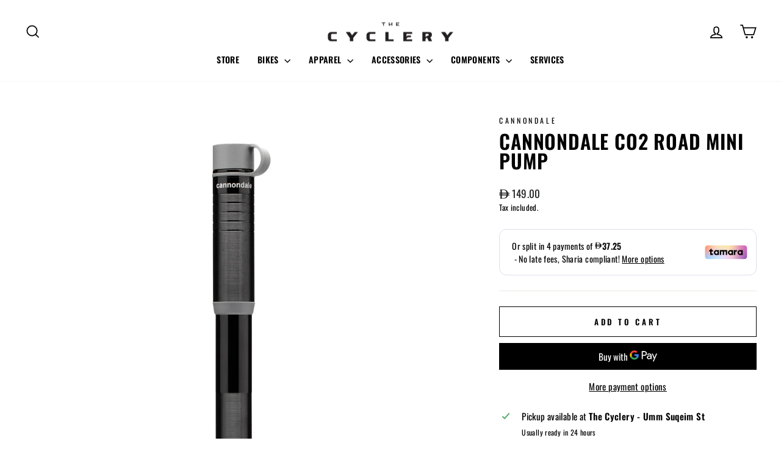

--- FILE ---
content_type: text/html; charset=utf-8
request_url: https://thecyclery.cc/en-bh/products/cannondale-co2-road-mini-pump
body_size: 37031
content:















<!doctype html>
<html class="no-js" lang="en" dir="ltr">
<head>
  <meta charset="utf-8">
  <meta http-equiv="X-UA-Compatible" content="IE=edge,chrome=1">
  <meta name="viewport" content="width=device-width,initial-scale=1">
  <meta name="theme-color" content="#111111">
  <link rel="canonical" href="https://thecyclery.cc/en-bh/products/cannondale-co2-road-mini-pump">
  <link rel="preconnect" href="https://cdn.shopify.com" crossorigin>
  <link rel="preconnect" href="https://fonts.shopifycdn.com" crossorigin>
  <link rel="dns-prefetch" href="https://productreviews.shopifycdn.com">
  <link rel="dns-prefetch" href="https://ajax.googleapis.com">
  <link rel="dns-prefetch" href="https://maps.googleapis.com">
  <link rel="dns-prefetch" href="https://maps.gstatic.com"><link rel="shortcut icon" href="//thecyclery.cc/cdn/shop/files/TC-favicon-2_32x32.png?v=1665485412" type="image/png" /><title>Cannondale CO2 Road Mini Pump
&ndash; The Cyclery
</title>
<meta name="description" content="Stay pumped Combine the speed and convenience of Co2 with the trusty safety-net of a traditional pump for a sleek, integrated, and stowable package. Where it thrives On the bike, the open road What it&#39;s built for Versatility, efficiency Highlights Pocket-sized (7.2&quot;/ 18cm) mini pump with built-in Co2 inflator / quality"><meta property="og:site_name" content="The Cyclery">
  <meta property="og:url" content="https://thecyclery.cc/en-bh/products/cannondale-co2-road-mini-pump">
  <meta property="og:title" content="Cannondale CO2 Road Mini Pump">
  <meta property="og:type" content="product">
  <meta property="og:description" content="Stay pumped Combine the speed and convenience of Co2 with the trusty safety-net of a traditional pump for a sleek, integrated, and stowable package. Where it thrives On the bike, the open road What it&#39;s built for Versatility, efficiency Highlights Pocket-sized (7.2&quot;/ 18cm) mini pump with built-in Co2 inflator / quality"><meta property="og:image" content="http://thecyclery.cc/cdn/shop/products/Co2RMP-1.jpg?v=1658833580">
    <meta property="og:image:secure_url" content="https://thecyclery.cc/cdn/shop/products/Co2RMP-1.jpg?v=1658833580">
    <meta property="og:image:width" content="1500">
    <meta property="og:image:height" content="1500"><meta name="twitter:site" content="@">
  <meta name="twitter:card" content="summary_large_image">
  <meta name="twitter:title" content="Cannondale CO2 Road Mini Pump">
  <meta name="twitter:description" content="Stay pumped Combine the speed and convenience of Co2 with the trusty safety-net of a traditional pump for a sleek, integrated, and stowable package. Where it thrives On the bike, the open road What it&#39;s built for Versatility, efficiency Highlights Pocket-sized (7.2&quot;/ 18cm) mini pump with built-in Co2 inflator / quality">
<script async crossorigin fetchpriority="high" src="/cdn/shopifycloud/importmap-polyfill/es-modules-shim.2.4.0.js"></script>
<script type="importmap">
{
  "imports": {
    "element.base-media": "//thecyclery.cc/cdn/shop/t/32/assets/element.base-media.js?v=61305152781971747521762931247",
    "element.image.parallax": "//thecyclery.cc/cdn/shop/t/32/assets/element.image.parallax.js?v=59188309605188605141762931247",
    "element.model": "//thecyclery.cc/cdn/shop/t/32/assets/element.model.js?v=104979259955732717291762931247",
    "element.quantity-selector": "//thecyclery.cc/cdn/shop/t/32/assets/element.quantity-selector.js?v=68208048201360514121762931248",
    "element.text.rte": "//thecyclery.cc/cdn/shop/t/32/assets/element.text.rte.js?v=28194737298593644281762931248",
    "element.video": "//thecyclery.cc/cdn/shop/t/32/assets/element.video.js?v=110560105447302630031762931249",
    "is-land": "//thecyclery.cc/cdn/shop/t/32/assets/is-land.min.js?v=92343381495565747271762931279",
    "util.misc": "//thecyclery.cc/cdn/shop/t/32/assets/util.misc.js?v=117964846174238173191762931300",
    "util.product-loader": "//thecyclery.cc/cdn/shop/t/32/assets/util.product-loader.js?v=71947287259713254281762931301",
    "util.resource-loader": "//thecyclery.cc/cdn/shop/t/32/assets/util.resource-loader.js?v=81301169148003274841762931301",
    "vendor.in-view": "//thecyclery.cc/cdn/shop/t/32/assets/vendor.in-view.js?v=126891093837844970591762931302"
  }
}
</script><script type="module" src="//thecyclery.cc/cdn/shop/t/32/assets/is-land.min.js?v=92343381495565747271762931279"></script>
<style data-shopify>@font-face {
  font-family: Oswald;
  font-weight: 600;
  font-style: normal;
  font-display: swap;
  src: url("//thecyclery.cc/cdn/fonts/oswald/oswald_n6.26b6bffb711f770c328e7af9685d4798dcb4f0b3.woff2") format("woff2"),
       url("//thecyclery.cc/cdn/fonts/oswald/oswald_n6.2feb7f52d7eb157822c86dfd93893da013b08d5d.woff") format("woff");
}

  @font-face {
  font-family: Oswald;
  font-weight: 400;
  font-style: normal;
  font-display: swap;
  src: url("//thecyclery.cc/cdn/fonts/oswald/oswald_n4.7760ed7a63e536050f64bb0607ff70ce07a480bd.woff2") format("woff2"),
       url("//thecyclery.cc/cdn/fonts/oswald/oswald_n4.ae5e497f60fc686568afe76e9ff1872693c533e9.woff") format("woff");
}


  @font-face {
  font-family: Oswald;
  font-weight: 600;
  font-style: normal;
  font-display: swap;
  src: url("//thecyclery.cc/cdn/fonts/oswald/oswald_n6.26b6bffb711f770c328e7af9685d4798dcb4f0b3.woff2") format("woff2"),
       url("//thecyclery.cc/cdn/fonts/oswald/oswald_n6.2feb7f52d7eb157822c86dfd93893da013b08d5d.woff") format("woff");
}

  
  
</style><link href="//thecyclery.cc/cdn/shop/t/32/assets/theme.css?v=93626464380700918791762931320" rel="stylesheet" type="text/css" media="all" />
<style data-shopify>:root {
    --typeHeaderPrimary: Oswald;
    --typeHeaderFallback: sans-serif;
    --typeHeaderSize: 38px;
    --typeHeaderWeight: 600;
    --typeHeaderLineHeight: 1;
    --typeHeaderSpacing: 0.025em;

    --typeBasePrimary:Oswald;
    --typeBaseFallback:sans-serif;
    --typeBaseSize: 15px;
    --typeBaseWeight: 400;
    --typeBaseSpacing: 0.025em;
    --typeBaseLineHeight: 1.6;
    --typeBaselineHeightMinus01: 1.5;

    --typeCollectionTitle: 24px;

    --iconWeight: 4px;
    --iconLinecaps: miter;

    
        --buttonRadius: 0;
    

    --colorGridOverlayOpacity: 0.2;
    --colorAnnouncement: #000000;
    --colorAnnouncementText: #ffffff;

    --colorBody: #ffffff;
    --colorBodyAlpha05: rgba(255, 255, 255, 0.05);
    --colorBodyDim: #f2f2f2;
    --colorBodyLightDim: #fafafa;
    --colorBodyMediumDim: #f5f5f5;


    --colorBorder: #e8e8e1;

    --colorBtnPrimary: #111111;
    --colorBtnPrimaryLight: #2b2b2b;
    --colorBtnPrimaryDim: #040404;
    --colorBtnPrimaryText: #ffffff;

    --colorCartDot: #ff4f33;

    --colorDrawers: #ffffff;
    --colorDrawersDim: #f2f2f2;
    --colorDrawerBorder: #e8e8e1;
    --colorDrawerText: #000000;
    --colorDrawerTextDark: #000000;
    --colorDrawerButton: #111111;
    --colorDrawerButtonText: #ffffff;

    --colorFooter: #000000;
    --colorFooterText: #ffffff;
    --colorFooterTextAlpha01: #ffffff;

    --colorGridOverlay: #000000;
    --colorGridOverlayOpacity: 0.1;

    --colorHeaderTextAlpha01: rgba(0, 0, 0, 0.1);

    --colorHeroText: #ffffff;

    --colorSmallImageBg: #e5e5e5;
    --colorLargeImageBg: #0f0f0f;

    --colorImageOverlay: #000000;
    --colorImageOverlayOpacity: 0.0;
    --colorImageOverlayTextShadow: 0.24;

    --colorLink: #000000;

    --colorModalBg: rgba(230, 230, 230, 0.6);

    --colorNav: #ffffff;
    --colorNavText: #000000;

    --colorPrice: #1c1d1d;

    --colorSaleTag: #f93549;
    --colorSaleTagText: #ffffff;

    --colorTextBody: #000000;
    --colorTextBodyAlpha015: rgba(0, 0, 0, 0.15);
    --colorTextBodyAlpha005: rgba(0, 0, 0, 0.05);
    --colorTextBodyAlpha008: rgba(0, 0, 0, 0.08);
    --colorTextSavings: #ff4e4e;

    --urlIcoSelect: url(//thecyclery.cc/cdn/shop/t/32/assets/ico-select.svg);
    --urlIcoSelectFooter: url(//thecyclery.cc/cdn/shop/t/32/assets/ico-select-footer.svg);
    --urlIcoSelectWhite: url(//thecyclery.cc/cdn/shop/t/32/assets/ico-select-white.svg);

    --grid-gutter: 17px;
    --drawer-gutter: 20px;

    --sizeChartMargin: 25px 0;
    --sizeChartIconMargin: 5px;

    --newsletterReminderPadding: 40px;

    /*Shop Pay Installments*/
    --color-body-text: #000000;
    --color-body: #ffffff;
    --color-bg: #ffffff;
    }

    .placeholder-content {
    background-image: linear-gradient(100deg, #e5e5e5 40%, #dddddd 63%, #e5e5e5 79%);
    }</style><script>
    document.documentElement.className = document.documentElement.className.replace('no-js', 'js');

    window.theme = window.theme || {};
    theme.routes = {
      home: "/en-bh",
      cart: "/en-bh/cart.js",
      cartPage: "/en-bh/cart",
      cartAdd: "/en-bh/cart/add.js",
      cartChange: "/en-bh/cart/change.js",
      search: "/en-bh/search",
      predictiveSearch: "/en-bh/search/suggest"
    };
    theme.strings = {
      soldOut: "Unavailable",
      unavailable: "Unavailable",
      inStockLabel: "In stock, ready to ship",
      oneStockLabel: "Low stock - [count] item left",
      otherStockLabel: "Low stock - [count] items left",
      willNotShipUntil: "Ready to ship [date]",
      willBeInStockAfter: "Back in stock [date]",
      waitingForStock: "Backordered, shipping soon",
      savePrice: "Save [saved_amount]",
      cartEmpty: "Your cart is currently empty.",
      cartTermsConfirmation: "You must agree with the terms and conditions of sales to check out",
      searchCollections: "Collections",
      searchPages: "Pages",
      searchArticles: "Articles",
      productFrom: "from ",
      maxQuantity: "You can only have [quantity] of [title] in your cart."
    };
    theme.settings = {
      cartType: "drawer",
      isCustomerTemplate: false,
      moneyFormat: "\u003cspan class=\"money aed\"\u003e   \u003cspan class=\"aed-symbol\" aria-hidden=\"true\"\u003e\u003c\/span\u003e{{ amount }} \u003c\/span\u003e",
      saveType: "percent",
      productImageSize: "square",
      productImageCover: true,
      predictiveSearch: true,
      predictiveSearchType: null,
      predictiveSearchVendor: false,
      predictiveSearchPrice: false,
      quickView: false,
      themeName: 'Impulse',
      themeVersion: "8.1.0"
    };
  </script>

  
  <script>window.performance && window.performance.mark && window.performance.mark('shopify.content_for_header.start');</script><meta id="shopify-digital-wallet" name="shopify-digital-wallet" content="/61760864420/digital_wallets/dialog">
<link rel="alternate" hreflang="x-default" href="https://thecyclery.cc/products/cannondale-co2-road-mini-pump">
<link rel="alternate" hreflang="en" href="https://thecyclery.cc/products/cannondale-co2-road-mini-pump">
<link rel="alternate" hreflang="en-BH" href="https://thecyclery.cc/en-bh/products/cannondale-co2-road-mini-pump">
<link rel="alternate" hreflang="en-KW" href="https://thecyclery.cc/en-kw/products/cannondale-co2-road-mini-pump">
<link rel="alternate" type="application/json+oembed" href="https://thecyclery.cc/en-bh/products/cannondale-co2-road-mini-pump.oembed">
<script async="async" src="/checkouts/internal/preloads.js?locale=en-BH"></script>
<script id="shopify-features" type="application/json">{"accessToken":"d6a088f27652dd54bd932262ce1b0894","betas":["rich-media-storefront-analytics"],"domain":"thecyclery.cc","predictiveSearch":true,"shopId":61760864420,"locale":"en"}</script>
<script>var Shopify = Shopify || {};
Shopify.shop = "thecyclery-dubai.myshopify.com";
Shopify.locale = "en";
Shopify.currency = {"active":"AED","rate":"1.0"};
Shopify.country = "BH";
Shopify.theme = {"name":"Implse 8.1","id":176136585380,"schema_name":"Impulse","schema_version":"8.1.0","theme_store_id":857,"role":"main"};
Shopify.theme.handle = "null";
Shopify.theme.style = {"id":null,"handle":null};
Shopify.cdnHost = "thecyclery.cc/cdn";
Shopify.routes = Shopify.routes || {};
Shopify.routes.root = "/en-bh/";</script>
<script type="module">!function(o){(o.Shopify=o.Shopify||{}).modules=!0}(window);</script>
<script>!function(o){function n(){var o=[];function n(){o.push(Array.prototype.slice.apply(arguments))}return n.q=o,n}var t=o.Shopify=o.Shopify||{};t.loadFeatures=n(),t.autoloadFeatures=n()}(window);</script>
<script id="shop-js-analytics" type="application/json">{"pageType":"product"}</script>
<script defer="defer" async type="module" src="//thecyclery.cc/cdn/shopifycloud/shop-js/modules/v2/client.init-shop-cart-sync_DlSlHazZ.en.esm.js"></script>
<script defer="defer" async type="module" src="//thecyclery.cc/cdn/shopifycloud/shop-js/modules/v2/chunk.common_D16XZWos.esm.js"></script>
<script type="module">
  await import("//thecyclery.cc/cdn/shopifycloud/shop-js/modules/v2/client.init-shop-cart-sync_DlSlHazZ.en.esm.js");
await import("//thecyclery.cc/cdn/shopifycloud/shop-js/modules/v2/chunk.common_D16XZWos.esm.js");

  window.Shopify.SignInWithShop?.initShopCartSync?.({"fedCMEnabled":true,"windoidEnabled":true});

</script>
<script>(function() {
  var isLoaded = false;
  function asyncLoad() {
    if (isLoaded) return;
    isLoaded = true;
    var urls = ["https:\/\/chimpstatic.com\/mcjs-connected\/js\/users\/0f2b12964fa765846b097905e\/d605f591cf6dda4ce6e423f80.js?shop=thecyclery-dubai.myshopify.com","https:\/\/cdn.shopify.com\/s\/files\/1\/0597\/3783\/3627\/files\/tpsectioninstalltm.min.js?v=1738634779\u0026t=tapita-section-script-tags\u0026shop=thecyclery-dubai.myshopify.com","https:\/\/na.shgcdn3.com\/pixel-collector.js?shop=thecyclery-dubai.myshopify.com"];
    for (var i = 0; i < urls.length; i++) {
      var s = document.createElement('script');
      s.type = 'text/javascript';
      s.async = true;
      s.src = urls[i];
      var x = document.getElementsByTagName('script')[0];
      x.parentNode.insertBefore(s, x);
    }
  };
  if(window.attachEvent) {
    window.attachEvent('onload', asyncLoad);
  } else {
    window.addEventListener('load', asyncLoad, false);
  }
})();</script>
<script id="__st">var __st={"a":61760864420,"offset":14400,"reqid":"842d2e1d-91a0-4b03-b592-220ddba713fb-1768568034","pageurl":"thecyclery.cc\/en-bh\/products\/cannondale-co2-road-mini-pump","u":"7b5a04bd11a6","p":"product","rtyp":"product","rid":7384429723812};</script>
<script>window.ShopifyPaypalV4VisibilityTracking = true;</script>
<script id="captcha-bootstrap">!function(){'use strict';const t='contact',e='account',n='new_comment',o=[[t,t],['blogs',n],['comments',n],[t,'customer']],c=[[e,'customer_login'],[e,'guest_login'],[e,'recover_customer_password'],[e,'create_customer']],r=t=>t.map((([t,e])=>`form[action*='/${t}']:not([data-nocaptcha='true']) input[name='form_type'][value='${e}']`)).join(','),a=t=>()=>t?[...document.querySelectorAll(t)].map((t=>t.form)):[];function s(){const t=[...o],e=r(t);return a(e)}const i='password',u='form_key',d=['recaptcha-v3-token','g-recaptcha-response','h-captcha-response',i],f=()=>{try{return window.sessionStorage}catch{return}},m='__shopify_v',_=t=>t.elements[u];function p(t,e,n=!1){try{const o=window.sessionStorage,c=JSON.parse(o.getItem(e)),{data:r}=function(t){const{data:e,action:n}=t;return t[m]||n?{data:e,action:n}:{data:t,action:n}}(c);for(const[e,n]of Object.entries(r))t.elements[e]&&(t.elements[e].value=n);n&&o.removeItem(e)}catch(o){console.error('form repopulation failed',{error:o})}}const l='form_type',E='cptcha';function T(t){t.dataset[E]=!0}const w=window,h=w.document,L='Shopify',v='ce_forms',y='captcha';let A=!1;((t,e)=>{const n=(g='f06e6c50-85a8-45c8-87d0-21a2b65856fe',I='https://cdn.shopify.com/shopifycloud/storefront-forms-hcaptcha/ce_storefront_forms_captcha_hcaptcha.v1.5.2.iife.js',D={infoText:'Protected by hCaptcha',privacyText:'Privacy',termsText:'Terms'},(t,e,n)=>{const o=w[L][v],c=o.bindForm;if(c)return c(t,g,e,D).then(n);var r;o.q.push([[t,g,e,D],n]),r=I,A||(h.body.append(Object.assign(h.createElement('script'),{id:'captcha-provider',async:!0,src:r})),A=!0)});var g,I,D;w[L]=w[L]||{},w[L][v]=w[L][v]||{},w[L][v].q=[],w[L][y]=w[L][y]||{},w[L][y].protect=function(t,e){n(t,void 0,e),T(t)},Object.freeze(w[L][y]),function(t,e,n,w,h,L){const[v,y,A,g]=function(t,e,n){const i=e?o:[],u=t?c:[],d=[...i,...u],f=r(d),m=r(i),_=r(d.filter((([t,e])=>n.includes(e))));return[a(f),a(m),a(_),s()]}(w,h,L),I=t=>{const e=t.target;return e instanceof HTMLFormElement?e:e&&e.form},D=t=>v().includes(t);t.addEventListener('submit',(t=>{const e=I(t);if(!e)return;const n=D(e)&&!e.dataset.hcaptchaBound&&!e.dataset.recaptchaBound,o=_(e),c=g().includes(e)&&(!o||!o.value);(n||c)&&t.preventDefault(),c&&!n&&(function(t){try{if(!f())return;!function(t){const e=f();if(!e)return;const n=_(t);if(!n)return;const o=n.value;o&&e.removeItem(o)}(t);const e=Array.from(Array(32),(()=>Math.random().toString(36)[2])).join('');!function(t,e){_(t)||t.append(Object.assign(document.createElement('input'),{type:'hidden',name:u})),t.elements[u].value=e}(t,e),function(t,e){const n=f();if(!n)return;const o=[...t.querySelectorAll(`input[type='${i}']`)].map((({name:t})=>t)),c=[...d,...o],r={};for(const[a,s]of new FormData(t).entries())c.includes(a)||(r[a]=s);n.setItem(e,JSON.stringify({[m]:1,action:t.action,data:r}))}(t,e)}catch(e){console.error('failed to persist form',e)}}(e),e.submit())}));const S=(t,e)=>{t&&!t.dataset[E]&&(n(t,e.some((e=>e===t))),T(t))};for(const o of['focusin','change'])t.addEventListener(o,(t=>{const e=I(t);D(e)&&S(e,y())}));const B=e.get('form_key'),M=e.get(l),P=B&&M;t.addEventListener('DOMContentLoaded',(()=>{const t=y();if(P)for(const e of t)e.elements[l].value===M&&p(e,B);[...new Set([...A(),...v().filter((t=>'true'===t.dataset.shopifyCaptcha))])].forEach((e=>S(e,t)))}))}(h,new URLSearchParams(w.location.search),n,t,e,['guest_login'])})(!0,!0)}();</script>
<script integrity="sha256-4kQ18oKyAcykRKYeNunJcIwy7WH5gtpwJnB7kiuLZ1E=" data-source-attribution="shopify.loadfeatures" defer="defer" src="//thecyclery.cc/cdn/shopifycloud/storefront/assets/storefront/load_feature-a0a9edcb.js" crossorigin="anonymous"></script>
<script data-source-attribution="shopify.dynamic_checkout.dynamic.init">var Shopify=Shopify||{};Shopify.PaymentButton=Shopify.PaymentButton||{isStorefrontPortableWallets:!0,init:function(){window.Shopify.PaymentButton.init=function(){};var t=document.createElement("script");t.src="https://thecyclery.cc/cdn/shopifycloud/portable-wallets/latest/portable-wallets.en.js",t.type="module",document.head.appendChild(t)}};
</script>
<script data-source-attribution="shopify.dynamic_checkout.buyer_consent">
  function portableWalletsHideBuyerConsent(e){var t=document.getElementById("shopify-buyer-consent"),n=document.getElementById("shopify-subscription-policy-button");t&&n&&(t.classList.add("hidden"),t.setAttribute("aria-hidden","true"),n.removeEventListener("click",e))}function portableWalletsShowBuyerConsent(e){var t=document.getElementById("shopify-buyer-consent"),n=document.getElementById("shopify-subscription-policy-button");t&&n&&(t.classList.remove("hidden"),t.removeAttribute("aria-hidden"),n.addEventListener("click",e))}window.Shopify?.PaymentButton&&(window.Shopify.PaymentButton.hideBuyerConsent=portableWalletsHideBuyerConsent,window.Shopify.PaymentButton.showBuyerConsent=portableWalletsShowBuyerConsent);
</script>
<script>
  function portableWalletsCleanup(e){e&&e.src&&console.error("Failed to load portable wallets script "+e.src);var t=document.querySelectorAll("shopify-accelerated-checkout .shopify-payment-button__skeleton, shopify-accelerated-checkout-cart .wallet-cart-button__skeleton"),e=document.getElementById("shopify-buyer-consent");for(let e=0;e<t.length;e++)t[e].remove();e&&e.remove()}function portableWalletsNotLoadedAsModule(e){e instanceof ErrorEvent&&"string"==typeof e.message&&e.message.includes("import.meta")&&"string"==typeof e.filename&&e.filename.includes("portable-wallets")&&(window.removeEventListener("error",portableWalletsNotLoadedAsModule),window.Shopify.PaymentButton.failedToLoad=e,"loading"===document.readyState?document.addEventListener("DOMContentLoaded",window.Shopify.PaymentButton.init):window.Shopify.PaymentButton.init())}window.addEventListener("error",portableWalletsNotLoadedAsModule);
</script>

<script type="module" src="https://thecyclery.cc/cdn/shopifycloud/portable-wallets/latest/portable-wallets.en.js" onError="portableWalletsCleanup(this)" crossorigin="anonymous"></script>
<script nomodule>
  document.addEventListener("DOMContentLoaded", portableWalletsCleanup);
</script>

<link id="shopify-accelerated-checkout-styles" rel="stylesheet" media="screen" href="https://thecyclery.cc/cdn/shopifycloud/portable-wallets/latest/accelerated-checkout-backwards-compat.css" crossorigin="anonymous">
<style id="shopify-accelerated-checkout-cart">
        #shopify-buyer-consent {
  margin-top: 1em;
  display: inline-block;
  width: 100%;
}

#shopify-buyer-consent.hidden {
  display: none;
}

#shopify-subscription-policy-button {
  background: none;
  border: none;
  padding: 0;
  text-decoration: underline;
  font-size: inherit;
  cursor: pointer;
}

#shopify-subscription-policy-button::before {
  box-shadow: none;
}

      </style>

<script>window.performance && window.performance.mark && window.performance.mark('shopify.content_for_header.end');</script>
  





  <script type="text/javascript">
    
      window.__shgMoneyFormat = window.__shgMoneyFormat || {"AED":{"currency":"AED","currency_symbol":"د.إ","currency_symbol_location":"left","decimal_places":2,"decimal_separator":".","thousands_separator":","}};
    
    window.__shgCurrentCurrencyCode = window.__shgCurrentCurrencyCode || {
      currency: "AED",
      currency_symbol: "د.إ",
      decimal_separator: ".",
      thousands_separator: ",",
      decimal_places: 2,
      currency_symbol_location: "left"
    };
  </script>




  <style data-shopify>
    :root {
      /* Root Variables */
      /* ========================= */
      --root-color-primary: #000000;
      --color-primary: #000000;
      --root-color-secondary: #ffffff;
      --color-secondary: #ffffff;
      --color-sale-tag: #f93549;
      --color-sale-tag-text: #ffffff;
      --layout-section-padding-block: 3rem;
      --layout-section-padding-inline--md: 40px;
      --layout-section-max-inline-size: 1420px; 


      /* Text */
      /* ========================= */
      
      /* Body Font Styles */
      --element-text-font-family--body: Oswald;
      --element-text-font-family-fallback--body: sans-serif;
      --element-text-font-weight--body: 400;
      --element-text-letter-spacing--body: 0.025em;
      --element-text-text-transform--body: none;

      /* Body Font Sizes */
      --element-text-font-size--body: initial;
      --element-text-font-size--body-xs: 11px;
      --element-text-font-size--body-sm: 13px;
      --element-text-font-size--body-md: 15px;
      --element-text-font-size--body-lg: 17px;
      
      /* Body Line Heights */
      --element-text-line-height--body: 1.6;

      /* Heading Font Styles */
      --element-text-font-family--heading: Oswald;
      --element-text-font-family-fallback--heading: sans-serif;
      --element-text-font-weight--heading: 600;
      --element-text-letter-spacing--heading: 0.025em;
      
      
      --element-text-text-transform--heading: uppercase;
       
      
      
      /* Heading Font Sizes */
      --element-text-font-size--heading-2xl: 54px;
      --element-text-font-size--heading-xl: 38px;
      --element-text-font-size--heading-lg: 32px;
      --element-text-font-size--heading-md: 30px;
      --element-text-font-size--heading-sm: 24px;
      --element-text-font-size--heading-xs: 22px;
      
      /* Heading Line Heights */
      --element-text-line-height--heading: 1;

      /* Buttons */
      /* ========================= */
      
          --element-button-radius: 0;
      

      --element-button-padding-block: 12px;
      --element-button-text-transform: uppercase;
      --element-button-font-weight: 800;
      --element-button-font-size: max(calc(var(--typeBaseSize) - 4px), 13px);
      --element-button-letter-spacing: .3em;

      /* Base Color Variables */
      --element-button-color-primary: #111111;
      --element-button-color-secondary: #ffffff;
      --element-button-shade-border: 100%;

      /* Hover State Variables */
      --element-button-shade-background--hover: 0%;
      --element-button-shade-border--hover: 100%;

      /* Focus State Variables */
      --element-button-color-focus: var(--color-focus);

      /* Inputs */
      /* ========================= */
      
          --element-icon-radius: 0;
      

      --element-input-font-size: var(--element-text-font-size--body-sm);
      --element-input-box-shadow-shade: 100%;

      /* Hover State Variables */
      --element-input-background-shade--hover: 0%;
      --element-input-box-shadow-spread-radius--hover: 1px;
    }

    @media only screen and (max-width: 768px) {
      :root {
        --element-button-font-size: max(calc(var(--typeBaseSize) - 5px), 11px);
      }
    }

    .element-radio {
        &:has(input[type='radio']:checked) {
          --element-button-color: var(--element-button-color-secondary);
        }
    }

    /* ATC Button Overrides */
    /* ========================= */

    .element-button[type="submit"],
    .element-button[type="submit"] .element-text,
    .element-button--shopify-payment-wrapper button {
      --element-button-padding-block: 13px;
      --element-button-padding-inline: 20px;
      --element-button-line-height: 1.42;
      --_font-size--body-md: var(--element-button-font-size);

      line-height: 1.42 !important;
    }

    /* When dynamic checkout is enabled */
    product-form:has(.element-button--shopify-payment-wrapper) {
      --element-button-color: #000000;

      .element-button[type="submit"],
      .element-button--shopify-payment-wrapper button {
        min-height: 50px !important;
      }

      .shopify-payment-button {
        margin: 0;
      }
    }

    /* Hover animation for non-angled buttons */
    body:not([data-button_style='angled']) .element-button[type="submit"] {
      position: relative;
      overflow: hidden;

      &:after {
        content: '';
        position: absolute;
        top: 0;
        left: 150%;
        width: 200%;
        height: 100%;
        transform: skewX(-20deg);
        background-image: linear-gradient(to right,transparent, rgba(255,255,255,.25),transparent);
      }

      &:hover:after {
        animation: shine 0.75s cubic-bezier(0.01, 0.56, 1, 1);
      }
    }

    /* ANGLED STYLE - ATC Button Overrides */
    /* ========================= */
    
    [data-button_style='angled'] {
      --element-button-shade-background--active: var(--element-button-shade-background);
      --element-button-shade-border--active: var(--element-button-shade-border);

      .element-button[type="submit"] {
        --_box-shadow: none;

        position: relative;
        max-width: 94%;
        border-top: 1px solid #111111;
        border-bottom: 1px solid #111111;
        
        &:before,
        &:after {
          content: '';
          position: absolute;
          display: block;
          top: -1px;
          bottom: -1px;
          width: 20px;
          transform: skewX(-12deg);
          background-color: #111111;
        }
        
        &:before {
          left: -6px;
        }
        
        &:after {
          right: -6px;
        }
      }

      /* When dynamic checkout is enabled */
      product-form:has(.element-button--shopify-payment-wrapper) {
        .element-button[type="submit"]:before,
        .element-button[type="submit"]:after {
          background-color: color-mix(in srgb,var(--_color-text) var(--_shade-background),var(--_color-background));
          border-top: 1px solid #111111;
          border-bottom: 1px solid #111111;
        }

        .element-button[type="submit"]:before {
          border-left: 1px solid #111111;
        }
        
        .element-button[type="submit"]:after {
          border-right: 1px solid #111111;
        }
      }

      .element-button--shopify-payment-wrapper {
        --_color-background: #111111;

        button:hover,
        button:before,
        button:after {
          background-color: color-mix(in srgb,var(--_color-text) var(--_shade-background),var(--_color-background)) !important;
        }

        button:not(button:focus-visible) {
          box-shadow: none !important;
        }
      }
    }
  </style>

  <script src="//thecyclery.cc/cdn/shop/t/32/assets/vendor-scripts-v11.js" defer="defer"></script><script src="//thecyclery.cc/cdn/shop/t/32/assets/theme.js?v=22325264162658116151762931295" defer="defer"></script>

  

<script type="text/javascript">
  
    window.SHG_CUSTOMER = null;
  
</script>







<!-- BEGIN app block: shopify://apps/smind-sections/blocks/theme-helper/71ba2d48-8be4-4535-bc1f-0fea499001d4 -->
    
    <!-- BEGIN app snippet: assets --><link href="//cdn.shopify.com/extensions/019b9ca6-aa99-7118-9745-0a98ab4d324a/smind-app-311/assets/smi-base.min.css" rel="stylesheet" type="text/css" media="all" />



<script type="text/javascript">
  window.smiObject = {
    productId: '7384429723812',
    timezone: 'Asia/Phnom_Penh',
    cartType: `drawer`,
    routes: {
      cart_add_url: `/en-bh/cart/add`,
      cart_change_url: `/en-bh/cart/change`,
      cart_update_url: `/en-bh/cart/update`,
      cart_url: `/en-bh/cart`,
      predictive_search_url: `/en-bh/search/suggest`,
      search_url: `/en-bh/search`
    },
    settings: {
      currencyFormat: "\u003cspan class=\"money aed\"\u003e   \u003cspan class=\"aed-symbol\" aria-hidden=\"true\"\u003e\u003c\/span\u003e{{ amount }} \u003c\/span\u003e",
      moneyFormat: "\u003cspan class=\"money aed\"\u003e   \u003cspan class=\"aed-symbol\" aria-hidden=\"true\"\u003e\u003c\/span\u003e{{ amount }} \u003c\/span\u003e",
      moneyWithCurrencyFormat: "\u003cspan class=\"money aed\"\u003e   \u003cspan class=\"aed-symbol\" aria-hidden=\"true\"\u003e\u003c\/span\u003e{{ amount }} \u003c\/span\u003e"
    }
  };

  window.smind = window.smind || {}

  window.smind.initializeWhenReady = (callback, classes = [], maxRetries = 12, interval = 250) => {

    const tryInitialize = (counter = 0) => {

      const allClassesLoaded = classes.every(cls => typeof window[cls] !== 'undefined' || typeof window.smind[cls] !== 'undefined');

      if (allClassesLoaded) {
        return callback();
      }

      if (counter < maxRetries) {
        setTimeout(() => tryInitialize(counter + 1), interval);
      }
    };

    if (Shopify.designMode) {
      if (document.readyState === 'complete') {
        tryInitialize();
      }
      document.addEventListener('smiReloadSection', callback);
    }

    document.addEventListener('DOMContentLoaded', () => tryInitialize());
  }
</script>



<script src="https://cdn.shopify.com/extensions/019b9ca6-aa99-7118-9745-0a98ab4d324a/smind-app-311/assets/smi-base.min.js" defer></script>
<script src="https://cdn.shopify.com/extensions/019b9ca6-aa99-7118-9745-0a98ab4d324a/smind-app-311/assets/smi-product-blocks.js" async></script>
<script src="https://cdn.shopify.com/extensions/019b9ca6-aa99-7118-9745-0a98ab4d324a/smind-app-311/assets/smi-parallax.min.js" defer></script>


<script src="https://cdn.shopify.com/extensions/019b9ca6-aa99-7118-9745-0a98ab4d324a/smind-app-311/assets/smi-animations.js" defer></script>





<!-- END app snippet -->

    
        
        <!-- BEGIN app snippet: theme-modal --><script id="smi-base-section-modal" src="https://cdn.shopify.com/extensions/019b9ca6-aa99-7118-9745-0a98ab4d324a/smind-app-311/assets/smi-section-modal.min.js" data-app="free" defer></script><!-- END app snippet -->
		<!-- BEGIN app snippet: check-styles --><!-- END app snippet -->
    
    


<!-- END app block --><link href="https://monorail-edge.shopifysvc.com" rel="dns-prefetch">
<script>(function(){if ("sendBeacon" in navigator && "performance" in window) {try {var session_token_from_headers = performance.getEntriesByType('navigation')[0].serverTiming.find(x => x.name == '_s').description;} catch {var session_token_from_headers = undefined;}var session_cookie_matches = document.cookie.match(/_shopify_s=([^;]*)/);var session_token_from_cookie = session_cookie_matches && session_cookie_matches.length === 2 ? session_cookie_matches[1] : "";var session_token = session_token_from_headers || session_token_from_cookie || "";function handle_abandonment_event(e) {var entries = performance.getEntries().filter(function(entry) {return /monorail-edge.shopifysvc.com/.test(entry.name);});if (!window.abandonment_tracked && entries.length === 0) {window.abandonment_tracked = true;var currentMs = Date.now();var navigation_start = performance.timing.navigationStart;var payload = {shop_id: 61760864420,url: window.location.href,navigation_start,duration: currentMs - navigation_start,session_token,page_type: "product"};window.navigator.sendBeacon("https://monorail-edge.shopifysvc.com/v1/produce", JSON.stringify({schema_id: "online_store_buyer_site_abandonment/1.1",payload: payload,metadata: {event_created_at_ms: currentMs,event_sent_at_ms: currentMs}}));}}window.addEventListener('pagehide', handle_abandonment_event);}}());</script>
<script id="web-pixels-manager-setup">(function e(e,d,r,n,o){if(void 0===o&&(o={}),!Boolean(null===(a=null===(i=window.Shopify)||void 0===i?void 0:i.analytics)||void 0===a?void 0:a.replayQueue)){var i,a;window.Shopify=window.Shopify||{};var t=window.Shopify;t.analytics=t.analytics||{};var s=t.analytics;s.replayQueue=[],s.publish=function(e,d,r){return s.replayQueue.push([e,d,r]),!0};try{self.performance.mark("wpm:start")}catch(e){}var l=function(){var e={modern:/Edge?\/(1{2}[4-9]|1[2-9]\d|[2-9]\d{2}|\d{4,})\.\d+(\.\d+|)|Firefox\/(1{2}[4-9]|1[2-9]\d|[2-9]\d{2}|\d{4,})\.\d+(\.\d+|)|Chrom(ium|e)\/(9{2}|\d{3,})\.\d+(\.\d+|)|(Maci|X1{2}).+ Version\/(15\.\d+|(1[6-9]|[2-9]\d|\d{3,})\.\d+)([,.]\d+|)( \(\w+\)|)( Mobile\/\w+|) Safari\/|Chrome.+OPR\/(9{2}|\d{3,})\.\d+\.\d+|(CPU[ +]OS|iPhone[ +]OS|CPU[ +]iPhone|CPU IPhone OS|CPU iPad OS)[ +]+(15[._]\d+|(1[6-9]|[2-9]\d|\d{3,})[._]\d+)([._]\d+|)|Android:?[ /-](13[3-9]|1[4-9]\d|[2-9]\d{2}|\d{4,})(\.\d+|)(\.\d+|)|Android.+Firefox\/(13[5-9]|1[4-9]\d|[2-9]\d{2}|\d{4,})\.\d+(\.\d+|)|Android.+Chrom(ium|e)\/(13[3-9]|1[4-9]\d|[2-9]\d{2}|\d{4,})\.\d+(\.\d+|)|SamsungBrowser\/([2-9]\d|\d{3,})\.\d+/,legacy:/Edge?\/(1[6-9]|[2-9]\d|\d{3,})\.\d+(\.\d+|)|Firefox\/(5[4-9]|[6-9]\d|\d{3,})\.\d+(\.\d+|)|Chrom(ium|e)\/(5[1-9]|[6-9]\d|\d{3,})\.\d+(\.\d+|)([\d.]+$|.*Safari\/(?![\d.]+ Edge\/[\d.]+$))|(Maci|X1{2}).+ Version\/(10\.\d+|(1[1-9]|[2-9]\d|\d{3,})\.\d+)([,.]\d+|)( \(\w+\)|)( Mobile\/\w+|) Safari\/|Chrome.+OPR\/(3[89]|[4-9]\d|\d{3,})\.\d+\.\d+|(CPU[ +]OS|iPhone[ +]OS|CPU[ +]iPhone|CPU IPhone OS|CPU iPad OS)[ +]+(10[._]\d+|(1[1-9]|[2-9]\d|\d{3,})[._]\d+)([._]\d+|)|Android:?[ /-](13[3-9]|1[4-9]\d|[2-9]\d{2}|\d{4,})(\.\d+|)(\.\d+|)|Mobile Safari.+OPR\/([89]\d|\d{3,})\.\d+\.\d+|Android.+Firefox\/(13[5-9]|1[4-9]\d|[2-9]\d{2}|\d{4,})\.\d+(\.\d+|)|Android.+Chrom(ium|e)\/(13[3-9]|1[4-9]\d|[2-9]\d{2}|\d{4,})\.\d+(\.\d+|)|Android.+(UC? ?Browser|UCWEB|U3)[ /]?(15\.([5-9]|\d{2,})|(1[6-9]|[2-9]\d|\d{3,})\.\d+)\.\d+|SamsungBrowser\/(5\.\d+|([6-9]|\d{2,})\.\d+)|Android.+MQ{2}Browser\/(14(\.(9|\d{2,})|)|(1[5-9]|[2-9]\d|\d{3,})(\.\d+|))(\.\d+|)|K[Aa][Ii]OS\/(3\.\d+|([4-9]|\d{2,})\.\d+)(\.\d+|)/},d=e.modern,r=e.legacy,n=navigator.userAgent;return n.match(d)?"modern":n.match(r)?"legacy":"unknown"}(),u="modern"===l?"modern":"legacy",c=(null!=n?n:{modern:"",legacy:""})[u],f=function(e){return[e.baseUrl,"/wpm","/b",e.hashVersion,"modern"===e.buildTarget?"m":"l",".js"].join("")}({baseUrl:d,hashVersion:r,buildTarget:u}),m=function(e){var d=e.version,r=e.bundleTarget,n=e.surface,o=e.pageUrl,i=e.monorailEndpoint;return{emit:function(e){var a=e.status,t=e.errorMsg,s=(new Date).getTime(),l=JSON.stringify({metadata:{event_sent_at_ms:s},events:[{schema_id:"web_pixels_manager_load/3.1",payload:{version:d,bundle_target:r,page_url:o,status:a,surface:n,error_msg:t},metadata:{event_created_at_ms:s}}]});if(!i)return console&&console.warn&&console.warn("[Web Pixels Manager] No Monorail endpoint provided, skipping logging."),!1;try{return self.navigator.sendBeacon.bind(self.navigator)(i,l)}catch(e){}var u=new XMLHttpRequest;try{return u.open("POST",i,!0),u.setRequestHeader("Content-Type","text/plain"),u.send(l),!0}catch(e){return console&&console.warn&&console.warn("[Web Pixels Manager] Got an unhandled error while logging to Monorail."),!1}}}}({version:r,bundleTarget:l,surface:e.surface,pageUrl:self.location.href,monorailEndpoint:e.monorailEndpoint});try{o.browserTarget=l,function(e){var d=e.src,r=e.async,n=void 0===r||r,o=e.onload,i=e.onerror,a=e.sri,t=e.scriptDataAttributes,s=void 0===t?{}:t,l=document.createElement("script"),u=document.querySelector("head"),c=document.querySelector("body");if(l.async=n,l.src=d,a&&(l.integrity=a,l.crossOrigin="anonymous"),s)for(var f in s)if(Object.prototype.hasOwnProperty.call(s,f))try{l.dataset[f]=s[f]}catch(e){}if(o&&l.addEventListener("load",o),i&&l.addEventListener("error",i),u)u.appendChild(l);else{if(!c)throw new Error("Did not find a head or body element to append the script");c.appendChild(l)}}({src:f,async:!0,onload:function(){if(!function(){var e,d;return Boolean(null===(d=null===(e=window.Shopify)||void 0===e?void 0:e.analytics)||void 0===d?void 0:d.initialized)}()){var d=window.webPixelsManager.init(e)||void 0;if(d){var r=window.Shopify.analytics;r.replayQueue.forEach((function(e){var r=e[0],n=e[1],o=e[2];d.publishCustomEvent(r,n,o)})),r.replayQueue=[],r.publish=d.publishCustomEvent,r.visitor=d.visitor,r.initialized=!0}}},onerror:function(){return m.emit({status:"failed",errorMsg:"".concat(f," has failed to load")})},sri:function(e){var d=/^sha384-[A-Za-z0-9+/=]+$/;return"string"==typeof e&&d.test(e)}(c)?c:"",scriptDataAttributes:o}),m.emit({status:"loading"})}catch(e){m.emit({status:"failed",errorMsg:(null==e?void 0:e.message)||"Unknown error"})}}})({shopId: 61760864420,storefrontBaseUrl: "https://thecyclery.cc",extensionsBaseUrl: "https://extensions.shopifycdn.com/cdn/shopifycloud/web-pixels-manager",monorailEndpoint: "https://monorail-edge.shopifysvc.com/unstable/produce_batch",surface: "storefront-renderer",enabledBetaFlags: ["2dca8a86"],webPixelsConfigList: [{"id":"1216872612","configuration":"{\"pixel_id\":\"1145921923855104\",\"pixel_type\":\"facebook_pixel\"}","eventPayloadVersion":"v1","runtimeContext":"OPEN","scriptVersion":"ca16bc87fe92b6042fbaa3acc2fbdaa6","type":"APP","apiClientId":2329312,"privacyPurposes":["ANALYTICS","MARKETING","SALE_OF_DATA"],"dataSharingAdjustments":{"protectedCustomerApprovalScopes":["read_customer_address","read_customer_email","read_customer_name","read_customer_personal_data","read_customer_phone"]}},{"id":"1079935140","configuration":"{\"site_id\":\"2f139c3f-a028-4e8a-a93c-fe19b5170ec1\",\"analytics_endpoint\":\"https:\\\/\\\/na.shgcdn3.com\"}","eventPayloadVersion":"v1","runtimeContext":"STRICT","scriptVersion":"695709fc3f146fa50a25299517a954f2","type":"APP","apiClientId":1158168,"privacyPurposes":["ANALYTICS","MARKETING","SALE_OF_DATA"],"dataSharingAdjustments":{"protectedCustomerApprovalScopes":["read_customer_personal_data"]}},{"id":"shopify-app-pixel","configuration":"{}","eventPayloadVersion":"v1","runtimeContext":"STRICT","scriptVersion":"0450","apiClientId":"shopify-pixel","type":"APP","privacyPurposes":["ANALYTICS","MARKETING"]},{"id":"shopify-custom-pixel","eventPayloadVersion":"v1","runtimeContext":"LAX","scriptVersion":"0450","apiClientId":"shopify-pixel","type":"CUSTOM","privacyPurposes":["ANALYTICS","MARKETING"]}],isMerchantRequest: false,initData: {"shop":{"name":"The Cyclery","paymentSettings":{"currencyCode":"AED"},"myshopifyDomain":"thecyclery-dubai.myshopify.com","countryCode":"AE","storefrontUrl":"https:\/\/thecyclery.cc\/en-bh"},"customer":null,"cart":null,"checkout":null,"productVariants":[{"price":{"amount":149.0,"currencyCode":"AED"},"product":{"title":"Cannondale CO2 Road Mini Pump","vendor":"Cannondale","id":"7384429723812","untranslatedTitle":"Cannondale CO2 Road Mini Pump","url":"\/en-bh\/products\/cannondale-co2-road-mini-pump","type":"Hand Pumps"},"id":"42504464367780","image":{"src":"\/\/thecyclery.cc\/cdn\/shop\/products\/Co2RMP-1.jpg?v=1658833580"},"sku":"CP6501U10OS","title":"Default Title","untranslatedTitle":"Default Title"}],"purchasingCompany":null},},"https://thecyclery.cc/cdn","fcfee988w5aeb613cpc8e4bc33m6693e112",{"modern":"","legacy":""},{"shopId":"61760864420","storefrontBaseUrl":"https:\/\/thecyclery.cc","extensionBaseUrl":"https:\/\/extensions.shopifycdn.com\/cdn\/shopifycloud\/web-pixels-manager","surface":"storefront-renderer","enabledBetaFlags":"[\"2dca8a86\"]","isMerchantRequest":"false","hashVersion":"fcfee988w5aeb613cpc8e4bc33m6693e112","publish":"custom","events":"[[\"page_viewed\",{}],[\"product_viewed\",{\"productVariant\":{\"price\":{\"amount\":149.0,\"currencyCode\":\"AED\"},\"product\":{\"title\":\"Cannondale CO2 Road Mini Pump\",\"vendor\":\"Cannondale\",\"id\":\"7384429723812\",\"untranslatedTitle\":\"Cannondale CO2 Road Mini Pump\",\"url\":\"\/en-bh\/products\/cannondale-co2-road-mini-pump\",\"type\":\"Hand Pumps\"},\"id\":\"42504464367780\",\"image\":{\"src\":\"\/\/thecyclery.cc\/cdn\/shop\/products\/Co2RMP-1.jpg?v=1658833580\"},\"sku\":\"CP6501U10OS\",\"title\":\"Default Title\",\"untranslatedTitle\":\"Default Title\"}}]]"});</script><script>
  window.ShopifyAnalytics = window.ShopifyAnalytics || {};
  window.ShopifyAnalytics.meta = window.ShopifyAnalytics.meta || {};
  window.ShopifyAnalytics.meta.currency = 'AED';
  var meta = {"product":{"id":7384429723812,"gid":"gid:\/\/shopify\/Product\/7384429723812","vendor":"Cannondale","type":"Hand Pumps","handle":"cannondale-co2-road-mini-pump","variants":[{"id":42504464367780,"price":14900,"name":"Cannondale CO2 Road Mini Pump","public_title":null,"sku":"CP6501U10OS"}],"remote":false},"page":{"pageType":"product","resourceType":"product","resourceId":7384429723812,"requestId":"842d2e1d-91a0-4b03-b592-220ddba713fb-1768568034"}};
  for (var attr in meta) {
    window.ShopifyAnalytics.meta[attr] = meta[attr];
  }
</script>
<script class="analytics">
  (function () {
    var customDocumentWrite = function(content) {
      var jquery = null;

      if (window.jQuery) {
        jquery = window.jQuery;
      } else if (window.Checkout && window.Checkout.$) {
        jquery = window.Checkout.$;
      }

      if (jquery) {
        jquery('body').append(content);
      }
    };

    var hasLoggedConversion = function(token) {
      if (token) {
        return document.cookie.indexOf('loggedConversion=' + token) !== -1;
      }
      return false;
    }

    var setCookieIfConversion = function(token) {
      if (token) {
        var twoMonthsFromNow = new Date(Date.now());
        twoMonthsFromNow.setMonth(twoMonthsFromNow.getMonth() + 2);

        document.cookie = 'loggedConversion=' + token + '; expires=' + twoMonthsFromNow;
      }
    }

    var trekkie = window.ShopifyAnalytics.lib = window.trekkie = window.trekkie || [];
    if (trekkie.integrations) {
      return;
    }
    trekkie.methods = [
      'identify',
      'page',
      'ready',
      'track',
      'trackForm',
      'trackLink'
    ];
    trekkie.factory = function(method) {
      return function() {
        var args = Array.prototype.slice.call(arguments);
        args.unshift(method);
        trekkie.push(args);
        return trekkie;
      };
    };
    for (var i = 0; i < trekkie.methods.length; i++) {
      var key = trekkie.methods[i];
      trekkie[key] = trekkie.factory(key);
    }
    trekkie.load = function(config) {
      trekkie.config = config || {};
      trekkie.config.initialDocumentCookie = document.cookie;
      var first = document.getElementsByTagName('script')[0];
      var script = document.createElement('script');
      script.type = 'text/javascript';
      script.onerror = function(e) {
        var scriptFallback = document.createElement('script');
        scriptFallback.type = 'text/javascript';
        scriptFallback.onerror = function(error) {
                var Monorail = {
      produce: function produce(monorailDomain, schemaId, payload) {
        var currentMs = new Date().getTime();
        var event = {
          schema_id: schemaId,
          payload: payload,
          metadata: {
            event_created_at_ms: currentMs,
            event_sent_at_ms: currentMs
          }
        };
        return Monorail.sendRequest("https://" + monorailDomain + "/v1/produce", JSON.stringify(event));
      },
      sendRequest: function sendRequest(endpointUrl, payload) {
        // Try the sendBeacon API
        if (window && window.navigator && typeof window.navigator.sendBeacon === 'function' && typeof window.Blob === 'function' && !Monorail.isIos12()) {
          var blobData = new window.Blob([payload], {
            type: 'text/plain'
          });

          if (window.navigator.sendBeacon(endpointUrl, blobData)) {
            return true;
          } // sendBeacon was not successful

        } // XHR beacon

        var xhr = new XMLHttpRequest();

        try {
          xhr.open('POST', endpointUrl);
          xhr.setRequestHeader('Content-Type', 'text/plain');
          xhr.send(payload);
        } catch (e) {
          console.log(e);
        }

        return false;
      },
      isIos12: function isIos12() {
        return window.navigator.userAgent.lastIndexOf('iPhone; CPU iPhone OS 12_') !== -1 || window.navigator.userAgent.lastIndexOf('iPad; CPU OS 12_') !== -1;
      }
    };
    Monorail.produce('monorail-edge.shopifysvc.com',
      'trekkie_storefront_load_errors/1.1',
      {shop_id: 61760864420,
      theme_id: 176136585380,
      app_name: "storefront",
      context_url: window.location.href,
      source_url: "//thecyclery.cc/cdn/s/trekkie.storefront.cd680fe47e6c39ca5d5df5f0a32d569bc48c0f27.min.js"});

        };
        scriptFallback.async = true;
        scriptFallback.src = '//thecyclery.cc/cdn/s/trekkie.storefront.cd680fe47e6c39ca5d5df5f0a32d569bc48c0f27.min.js';
        first.parentNode.insertBefore(scriptFallback, first);
      };
      script.async = true;
      script.src = '//thecyclery.cc/cdn/s/trekkie.storefront.cd680fe47e6c39ca5d5df5f0a32d569bc48c0f27.min.js';
      first.parentNode.insertBefore(script, first);
    };
    trekkie.load(
      {"Trekkie":{"appName":"storefront","development":false,"defaultAttributes":{"shopId":61760864420,"isMerchantRequest":null,"themeId":176136585380,"themeCityHash":"5538668518267409297","contentLanguage":"en","currency":"AED","eventMetadataId":"d99d3279-36b5-4437-b103-d2f9084a939d"},"isServerSideCookieWritingEnabled":true,"monorailRegion":"shop_domain","enabledBetaFlags":["65f19447"]},"Session Attribution":{},"S2S":{"facebookCapiEnabled":true,"source":"trekkie-storefront-renderer","apiClientId":580111}}
    );

    var loaded = false;
    trekkie.ready(function() {
      if (loaded) return;
      loaded = true;

      window.ShopifyAnalytics.lib = window.trekkie;

      var originalDocumentWrite = document.write;
      document.write = customDocumentWrite;
      try { window.ShopifyAnalytics.merchantGoogleAnalytics.call(this); } catch(error) {};
      document.write = originalDocumentWrite;

      window.ShopifyAnalytics.lib.page(null,{"pageType":"product","resourceType":"product","resourceId":7384429723812,"requestId":"842d2e1d-91a0-4b03-b592-220ddba713fb-1768568034","shopifyEmitted":true});

      var match = window.location.pathname.match(/checkouts\/(.+)\/(thank_you|post_purchase)/)
      var token = match? match[1]: undefined;
      if (!hasLoggedConversion(token)) {
        setCookieIfConversion(token);
        window.ShopifyAnalytics.lib.track("Viewed Product",{"currency":"AED","variantId":42504464367780,"productId":7384429723812,"productGid":"gid:\/\/shopify\/Product\/7384429723812","name":"Cannondale CO2 Road Mini Pump","price":"149.00","sku":"CP6501U10OS","brand":"Cannondale","variant":null,"category":"Hand Pumps","nonInteraction":true,"remote":false},undefined,undefined,{"shopifyEmitted":true});
      window.ShopifyAnalytics.lib.track("monorail:\/\/trekkie_storefront_viewed_product\/1.1",{"currency":"AED","variantId":42504464367780,"productId":7384429723812,"productGid":"gid:\/\/shopify\/Product\/7384429723812","name":"Cannondale CO2 Road Mini Pump","price":"149.00","sku":"CP6501U10OS","brand":"Cannondale","variant":null,"category":"Hand Pumps","nonInteraction":true,"remote":false,"referer":"https:\/\/thecyclery.cc\/en-bh\/products\/cannondale-co2-road-mini-pump"});
      }
    });


        var eventsListenerScript = document.createElement('script');
        eventsListenerScript.async = true;
        eventsListenerScript.src = "//thecyclery.cc/cdn/shopifycloud/storefront/assets/shop_events_listener-3da45d37.js";
        document.getElementsByTagName('head')[0].appendChild(eventsListenerScript);

})();</script>
<script
  defer
  src="https://thecyclery.cc/cdn/shopifycloud/perf-kit/shopify-perf-kit-3.0.4.min.js"
  data-application="storefront-renderer"
  data-shop-id="61760864420"
  data-render-region="gcp-us-central1"
  data-page-type="product"
  data-theme-instance-id="176136585380"
  data-theme-name="Impulse"
  data-theme-version="8.1.0"
  data-monorail-region="shop_domain"
  data-resource-timing-sampling-rate="10"
  data-shs="true"
  data-shs-beacon="true"
  data-shs-export-with-fetch="true"
  data-shs-logs-sample-rate="1"
  data-shs-beacon-endpoint="https://thecyclery.cc/api/collect"
></script>
</head>

<body class="template-product" data-center-text="true" data-button_style="square" data-type_header_capitalize="true" data-type_headers_align_text="true" data-type_product_capitalize="true" data-swatch_style="square" >

  <a class="in-page-link visually-hidden skip-link" href="#MainContent">Skip to content</a>

  <div id="PageContainer" class="page-container">
    <div class="transition-body"><!-- BEGIN sections: header-group -->
<div id="shopify-section-sections--24379696087204__header" class="shopify-section shopify-section-group-header-group">

<div id="NavDrawer" class="drawer drawer--left">
  <div class="drawer__contents">
    <div class="drawer__fixed-header">
      <div class="drawer__header appear-animation appear-delay-1">
        <div class="h2 drawer__title"></div>
        <div class="drawer__close">
          <button type="button" class="drawer__close-button js-drawer-close">
            <svg aria-hidden="true" focusable="false" role="presentation" class="icon icon-close" viewBox="0 0 64 64"><title>icon-X</title><path d="m19 17.61 27.12 27.13m0-27.12L19 44.74"/></svg>
            <span class="icon__fallback-text">Close menu</span>
          </button>
        </div>
      </div>
    </div>
    <div class="drawer__scrollable">
      <ul class="mobile-nav mobile-nav--heading-style" role="navigation" aria-label="Primary"><li class="mobile-nav__item appear-animation appear-delay-2"><a href="/en-bh/pages/store" class="mobile-nav__link mobile-nav__link--top-level">Store</a></li><li class="mobile-nav__item appear-animation appear-delay-3"><div class="mobile-nav__has-sublist"><a href="/en-bh/collections/bikes"
                    class="mobile-nav__link mobile-nav__link--top-level"
                    id="Label-en-bh-collections-bikes2"
                    >
                    Bikes
                  </a>
                  <div class="mobile-nav__toggle">
                    <button type="button"
                      aria-controls="Linklist-en-bh-collections-bikes2"
                      aria-labelledby="Label-en-bh-collections-bikes2"
                      class="collapsible-trigger collapsible--auto-height"><span class="collapsible-trigger__icon collapsible-trigger__icon--open" role="presentation">
  <svg aria-hidden="true" focusable="false" role="presentation" class="icon icon--wide icon-chevron-down" viewBox="0 0 28 16"><path d="m1.57 1.59 12.76 12.77L27.1 1.59" stroke-width="2" stroke="#000" fill="none"/></svg>
</span>
</button>
                  </div></div><div id="Linklist-en-bh-collections-bikes2"
                class="mobile-nav__sublist collapsible-content collapsible-content--all"
                >
                <div class="collapsible-content__inner">
                  <ul class="mobile-nav__sublist"><li class="mobile-nav__item">
                        <div class="mobile-nav__child-item"><a href="/en-bh/collections/road"
                              class="mobile-nav__link"
                              id="Sublabel-en-bh-collections-road1"
                              >
                              Road Bikes
                            </a><button type="button"
                              aria-controls="Sublinklist-en-bh-collections-bikes2-en-bh-collections-road1"
                              aria-labelledby="Sublabel-en-bh-collections-road1"
                              class="collapsible-trigger"><span class="collapsible-trigger__icon collapsible-trigger__icon--circle collapsible-trigger__icon--open" role="presentation">
  <svg aria-hidden="true" focusable="false" role="presentation" class="icon icon--wide icon-chevron-down" viewBox="0 0 28 16"><path d="m1.57 1.59 12.76 12.77L27.1 1.59" stroke-width="2" stroke="#000" fill="none"/></svg>
</span>
</button></div><div
                            id="Sublinklist-en-bh-collections-bikes2-en-bh-collections-road1"
                            aria-labelledby="Sublabel-en-bh-collections-road1"
                            class="mobile-nav__sublist collapsible-content collapsible-content--all"
                            >
                            <div class="collapsible-content__inner">
                              <ul class="mobile-nav__grandchildlist"><li class="mobile-nav__item">
                                    <a href="/en-bh/collections/race" class="mobile-nav__link">
                                      Race
                                    </a>
                                  </li><li class="mobile-nav__item">
                                    <a href="/en-bh/collections/endurance" class="mobile-nav__link">
                                      Endurance
                                    </a>
                                  </li><li class="mobile-nav__item">
                                    <a href="/en-bh/collections/gravel-1" class="mobile-nav__link">
                                      Gravel
                                    </a>
                                  </li><li class="mobile-nav__item">
                                    <a href="/en-bh/collections/frameset" class="mobile-nav__link">
                                      Frameset
                                    </a>
                                  </li></ul>
                            </div>
                          </div></li><li class="mobile-nav__item">
                        <div class="mobile-nav__child-item"><a href="/en-bh/collections/mountain"
                              class="mobile-nav__link"
                              id="Sublabel-en-bh-collections-mountain2"
                              >
                              Mountain Bikes
                            </a><button type="button"
                              aria-controls="Sublinklist-en-bh-collections-bikes2-en-bh-collections-mountain2"
                              aria-labelledby="Sublabel-en-bh-collections-mountain2"
                              class="collapsible-trigger"><span class="collapsible-trigger__icon collapsible-trigger__icon--circle collapsible-trigger__icon--open" role="presentation">
  <svg aria-hidden="true" focusable="false" role="presentation" class="icon icon--wide icon-chevron-down" viewBox="0 0 28 16"><path d="m1.57 1.59 12.76 12.77L27.1 1.59" stroke-width="2" stroke="#000" fill="none"/></svg>
</span>
</button></div><div
                            id="Sublinklist-en-bh-collections-bikes2-en-bh-collections-mountain2"
                            aria-labelledby="Sublabel-en-bh-collections-mountain2"
                            class="mobile-nav__sublist collapsible-content collapsible-content--all"
                            >
                            <div class="collapsible-content__inner">
                              <ul class="mobile-nav__grandchildlist"><li class="mobile-nav__item">
                                    <a href="/en-bh/collections/trail" class="mobile-nav__link">
                                      Trail
                                    </a>
                                  </li><li class="mobile-nav__item">
                                    <a href="/en-bh/collections/cross-country" class="mobile-nav__link">
                                      Cross Country
                                    </a>
                                  </li><li class="mobile-nav__item">
                                    <a href="/en-bh/collections/e-mtb" class="mobile-nav__link">
                                      E-MTB
                                    </a>
                                  </li></ul>
                            </div>
                          </div></li><li class="mobile-nav__item">
                        <div class="mobile-nav__child-item"><a href="/en-bh/collections/active"
                              class="mobile-nav__link"
                              id="Sublabel-en-bh-collections-active3"
                              >
                              Active Bikes
                            </a><button type="button"
                              aria-controls="Sublinklist-en-bh-collections-bikes2-en-bh-collections-active3"
                              aria-labelledby="Sublabel-en-bh-collections-active3"
                              class="collapsible-trigger"><span class="collapsible-trigger__icon collapsible-trigger__icon--circle collapsible-trigger__icon--open" role="presentation">
  <svg aria-hidden="true" focusable="false" role="presentation" class="icon icon--wide icon-chevron-down" viewBox="0 0 28 16"><path d="m1.57 1.59 12.76 12.77L27.1 1.59" stroke-width="2" stroke="#000" fill="none"/></svg>
</span>
</button></div><div
                            id="Sublinklist-en-bh-collections-bikes2-en-bh-collections-active3"
                            aria-labelledby="Sublabel-en-bh-collections-active3"
                            class="mobile-nav__sublist collapsible-content collapsible-content--all"
                            >
                            <div class="collapsible-content__inner">
                              <ul class="mobile-nav__grandchildlist"><li class="mobile-nav__item">
                                    <a href="/en-bh/collections/city" class="mobile-nav__link">
                                      City
                                    </a>
                                  </li><li class="mobile-nav__item">
                                    <a href="/en-bh/collections/fitness" class="mobile-nav__link">
                                      Fitness
                                    </a>
                                  </li></ul>
                            </div>
                          </div></li><li class="mobile-nav__item">
                        <div class="mobile-nav__child-item"><a href="/en-bh/collections/bmx"
                              class="mobile-nav__link"
                              id="Sublabel-en-bh-collections-bmx4"
                              >
                              BMX
                            </a><button type="button"
                              aria-controls="Sublinklist-en-bh-collections-bikes2-en-bh-collections-bmx4"
                              aria-labelledby="Sublabel-en-bh-collections-bmx4"
                              class="collapsible-trigger"><span class="collapsible-trigger__icon collapsible-trigger__icon--circle collapsible-trigger__icon--open" role="presentation">
  <svg aria-hidden="true" focusable="false" role="presentation" class="icon icon--wide icon-chevron-down" viewBox="0 0 28 16"><path d="m1.57 1.59 12.76 12.77L27.1 1.59" stroke-width="2" stroke="#000" fill="none"/></svg>
</span>
</button></div><div
                            id="Sublinklist-en-bh-collections-bikes2-en-bh-collections-bmx4"
                            aria-labelledby="Sublabel-en-bh-collections-bmx4"
                            class="mobile-nav__sublist collapsible-content collapsible-content--all"
                            >
                            <div class="collapsible-content__inner">
                              <ul class="mobile-nav__grandchildlist"><li class="mobile-nav__item">
                                    <a href="/en-bh/collections/bmx" class="mobile-nav__link">
                                      Freestyle
                                    </a>
                                  </li><li class="mobile-nav__item">
                                    <a href="/en-bh/collections/dirt-jumper" class="mobile-nav__link">
                                      Dirt Jumper
                                    </a>
                                  </li></ul>
                            </div>
                          </div></li><li class="mobile-nav__item">
                        <div class="mobile-nav__child-item"><a href="/en-bh/collections/kids-bikes"
                              class="mobile-nav__link"
                              id="Sublabel-en-bh-collections-kids-bikes5"
                              >
                              Kids
                            </a><button type="button"
                              aria-controls="Sublinklist-en-bh-collections-bikes2-en-bh-collections-kids-bikes5"
                              aria-labelledby="Sublabel-en-bh-collections-kids-bikes5"
                              class="collapsible-trigger"><span class="collapsible-trigger__icon collapsible-trigger__icon--circle collapsible-trigger__icon--open" role="presentation">
  <svg aria-hidden="true" focusable="false" role="presentation" class="icon icon--wide icon-chevron-down" viewBox="0 0 28 16"><path d="m1.57 1.59 12.76 12.77L27.1 1.59" stroke-width="2" stroke="#000" fill="none"/></svg>
</span>
</button></div><div
                            id="Sublinklist-en-bh-collections-bikes2-en-bh-collections-kids-bikes5"
                            aria-labelledby="Sublabel-en-bh-collections-kids-bikes5"
                            class="mobile-nav__sublist collapsible-content collapsible-content--all"
                            >
                            <div class="collapsible-content__inner">
                              <ul class="mobile-nav__grandchildlist"><li class="mobile-nav__item">
                                    <a href="/en-bh/collections/12-wheel-ages-2-4" class="mobile-nav__link">
                                      12” Wheel (ages 2-4)
                                    </a>
                                  </li><li class="mobile-nav__item">
                                    <a href="/en-bh/collections/14-wheel-ages-3-5" class="mobile-nav__link">
                                      14” Wheel (ages 3-5)
                                    </a>
                                  </li><li class="mobile-nav__item">
                                    <a href="/en-bh/collections/kids" class="mobile-nav__link">
                                      16" Wheel (ages 4-6)
                                    </a>
                                  </li><li class="mobile-nav__item">
                                    <a href="/en-bh/collections/20-wheel-ages-5-8" class="mobile-nav__link">
                                      20” Wheel (ages 5-8)
                                    </a>
                                  </li><li class="mobile-nav__item">
                                    <a href="/en-bh/collections/24-wheel-ages-7" class="mobile-nav__link">
                                      24”+ Wheel (ages 7+)
                                    </a>
                                  </li></ul>
                            </div>
                          </div></li></ul>
                </div>
              </div></li><li class="mobile-nav__item appear-animation appear-delay-4"><div class="mobile-nav__has-sublist"><a href="/en-bh/collections/apparel"
                    class="mobile-nav__link mobile-nav__link--top-level"
                    id="Label-en-bh-collections-apparel3"
                    >
                    Apparel
                  </a>
                  <div class="mobile-nav__toggle">
                    <button type="button"
                      aria-controls="Linklist-en-bh-collections-apparel3"
                      aria-labelledby="Label-en-bh-collections-apparel3"
                      class="collapsible-trigger collapsible--auto-height"><span class="collapsible-trigger__icon collapsible-trigger__icon--open" role="presentation">
  <svg aria-hidden="true" focusable="false" role="presentation" class="icon icon--wide icon-chevron-down" viewBox="0 0 28 16"><path d="m1.57 1.59 12.76 12.77L27.1 1.59" stroke-width="2" stroke="#000" fill="none"/></svg>
</span>
</button>
                  </div></div><div id="Linklist-en-bh-collections-apparel3"
                class="mobile-nav__sublist collapsible-content collapsible-content--all"
                >
                <div class="collapsible-content__inner">
                  <ul class="mobile-nav__sublist"><li class="mobile-nav__item">
                        <div class="mobile-nav__child-item"><a href="/en-bh/collections/tops"
                              class="mobile-nav__link"
                              id="Sublabel-en-bh-collections-tops1"
                              >
                              Tops
                            </a><button type="button"
                              aria-controls="Sublinklist-en-bh-collections-apparel3-en-bh-collections-tops1"
                              aria-labelledby="Sublabel-en-bh-collections-tops1"
                              class="collapsible-trigger"><span class="collapsible-trigger__icon collapsible-trigger__icon--circle collapsible-trigger__icon--open" role="presentation">
  <svg aria-hidden="true" focusable="false" role="presentation" class="icon icon--wide icon-chevron-down" viewBox="0 0 28 16"><path d="m1.57 1.59 12.76 12.77L27.1 1.59" stroke-width="2" stroke="#000" fill="none"/></svg>
</span>
</button></div><div
                            id="Sublinklist-en-bh-collections-apparel3-en-bh-collections-tops1"
                            aria-labelledby="Sublabel-en-bh-collections-tops1"
                            class="mobile-nav__sublist collapsible-content collapsible-content--all"
                            >
                            <div class="collapsible-content__inner">
                              <ul class="mobile-nav__grandchildlist"><li class="mobile-nav__item">
                                    <a href="/en-bh/collections/jerseys" class="mobile-nav__link">
                                      Jerseys
                                    </a>
                                  </li><li class="mobile-nav__item">
                                    <a href="/en-bh/collections/vests" class="mobile-nav__link">
                                      Vests
                                    </a>
                                  </li></ul>
                            </div>
                          </div></li><li class="mobile-nav__item">
                        <div class="mobile-nav__child-item"><a href="/en-bh/collections/bottoms"
                              class="mobile-nav__link"
                              id="Sublabel-en-bh-collections-bottoms2"
                              >
                              Bottoms
                            </a><button type="button"
                              aria-controls="Sublinklist-en-bh-collections-apparel3-en-bh-collections-bottoms2"
                              aria-labelledby="Sublabel-en-bh-collections-bottoms2"
                              class="collapsible-trigger"><span class="collapsible-trigger__icon collapsible-trigger__icon--circle collapsible-trigger__icon--open" role="presentation">
  <svg aria-hidden="true" focusable="false" role="presentation" class="icon icon--wide icon-chevron-down" viewBox="0 0 28 16"><path d="m1.57 1.59 12.76 12.77L27.1 1.59" stroke-width="2" stroke="#000" fill="none"/></svg>
</span>
</button></div><div
                            id="Sublinklist-en-bh-collections-apparel3-en-bh-collections-bottoms2"
                            aria-labelledby="Sublabel-en-bh-collections-bottoms2"
                            class="mobile-nav__sublist collapsible-content collapsible-content--all"
                            >
                            <div class="collapsible-content__inner">
                              <ul class="mobile-nav__grandchildlist"><li class="mobile-nav__item">
                                    <a href="/en-bh/collections/shorts" class="mobile-nav__link">
                                      Bib Shorts
                                    </a>
                                  </li><li class="mobile-nav__item">
                                    <a href="/en-bh/collections/mtb-shorts" class="mobile-nav__link">
                                      MTB Shorts
                                    </a>
                                  </li></ul>
                            </div>
                          </div></li><li class="mobile-nav__item">
                        <div class="mobile-nav__child-item"><a href="/en-bh/collections/shoes"
                              class="mobile-nav__link"
                              id="Sublabel-en-bh-collections-shoes3"
                              >
                              Shoes
                            </a><button type="button"
                              aria-controls="Sublinklist-en-bh-collections-apparel3-en-bh-collections-shoes3"
                              aria-labelledby="Sublabel-en-bh-collections-shoes3"
                              class="collapsible-trigger"><span class="collapsible-trigger__icon collapsible-trigger__icon--circle collapsible-trigger__icon--open" role="presentation">
  <svg aria-hidden="true" focusable="false" role="presentation" class="icon icon--wide icon-chevron-down" viewBox="0 0 28 16"><path d="m1.57 1.59 12.76 12.77L27.1 1.59" stroke-width="2" stroke="#000" fill="none"/></svg>
</span>
</button></div><div
                            id="Sublinklist-en-bh-collections-apparel3-en-bh-collections-shoes3"
                            aria-labelledby="Sublabel-en-bh-collections-shoes3"
                            class="mobile-nav__sublist collapsible-content collapsible-content--all"
                            >
                            <div class="collapsible-content__inner">
                              <ul class="mobile-nav__grandchildlist"><li class="mobile-nav__item">
                                    <a href="/en-bh/collections/road-shoes" class="mobile-nav__link">
                                      Road Shoes
                                    </a>
                                  </li><li class="mobile-nav__item">
                                    <a href="/en-bh/collections/mtb-shoes" class="mobile-nav__link">
                                      MTB Shoes
                                    </a>
                                  </li><li class="mobile-nav__item">
                                    <a href="/en-bh/collections/gravel-shoes" class="mobile-nav__link">
                                      Gravel Shoes
                                    </a>
                                  </li></ul>
                            </div>
                          </div></li><li class="mobile-nav__item">
                        <div class="mobile-nav__child-item"><a href="/en-bh/collections/helmets"
                              class="mobile-nav__link"
                              id="Sublabel-en-bh-collections-helmets4"
                              >
                              Helmets
                            </a><button type="button"
                              aria-controls="Sublinklist-en-bh-collections-apparel3-en-bh-collections-helmets4"
                              aria-labelledby="Sublabel-en-bh-collections-helmets4"
                              class="collapsible-trigger"><span class="collapsible-trigger__icon collapsible-trigger__icon--circle collapsible-trigger__icon--open" role="presentation">
  <svg aria-hidden="true" focusable="false" role="presentation" class="icon icon--wide icon-chevron-down" viewBox="0 0 28 16"><path d="m1.57 1.59 12.76 12.77L27.1 1.59" stroke-width="2" stroke="#000" fill="none"/></svg>
</span>
</button></div><div
                            id="Sublinklist-en-bh-collections-apparel3-en-bh-collections-helmets4"
                            aria-labelledby="Sublabel-en-bh-collections-helmets4"
                            class="mobile-nav__sublist collapsible-content collapsible-content--all"
                            >
                            <div class="collapsible-content__inner">
                              <ul class="mobile-nav__grandchildlist"><li class="mobile-nav__item">
                                    <a href="/en-bh/collections/road-helmets" class="mobile-nav__link">
                                      Road Helmets
                                    </a>
                                  </li><li class="mobile-nav__item">
                                    <a href="/en-bh/collections/mtb-helmets" class="mobile-nav__link">
                                      MTB Helmets
                                    </a>
                                  </li></ul>
                            </div>
                          </div></li><li class="mobile-nav__item">
                        <div class="mobile-nav__child-item"><a href="/en-bh/collections/gear-1"
                              class="mobile-nav__link"
                              id="Sublabel-en-bh-collections-gear-15"
                              >
                              Gear
                            </a><button type="button"
                              aria-controls="Sublinklist-en-bh-collections-apparel3-en-bh-collections-gear-15"
                              aria-labelledby="Sublabel-en-bh-collections-gear-15"
                              class="collapsible-trigger"><span class="collapsible-trigger__icon collapsible-trigger__icon--circle collapsible-trigger__icon--open" role="presentation">
  <svg aria-hidden="true" focusable="false" role="presentation" class="icon icon--wide icon-chevron-down" viewBox="0 0 28 16"><path d="m1.57 1.59 12.76 12.77L27.1 1.59" stroke-width="2" stroke="#000" fill="none"/></svg>
</span>
</button></div><div
                            id="Sublinklist-en-bh-collections-apparel3-en-bh-collections-gear-15"
                            aria-labelledby="Sublabel-en-bh-collections-gear-15"
                            class="mobile-nav__sublist collapsible-content collapsible-content--all"
                            >
                            <div class="collapsible-content__inner">
                              <ul class="mobile-nav__grandchildlist"><li class="mobile-nav__item">
                                    <a href="/en-bh/collections/caps" class="mobile-nav__link">
                                      Caps
                                    </a>
                                  </li><li class="mobile-nav__item">
                                    <a href="/en-bh/collections/eyewear" class="mobile-nav__link">
                                      Eyewear
                                    </a>
                                  </li><li class="mobile-nav__item">
                                    <a href="/en-bh/collections/socks" class="mobile-nav__link">
                                      Socks
                                    </a>
                                  </li></ul>
                            </div>
                          </div></li></ul>
                </div>
              </div></li><li class="mobile-nav__item appear-animation appear-delay-5"><div class="mobile-nav__has-sublist"><a href="/en-bh/collections/accessories"
                    class="mobile-nav__link mobile-nav__link--top-level"
                    id="Label-en-bh-collections-accessories4"
                    >
                    Accessories
                  </a>
                  <div class="mobile-nav__toggle">
                    <button type="button"
                      aria-controls="Linklist-en-bh-collections-accessories4"
                      aria-labelledby="Label-en-bh-collections-accessories4"
                      class="collapsible-trigger collapsible--auto-height"><span class="collapsible-trigger__icon collapsible-trigger__icon--open" role="presentation">
  <svg aria-hidden="true" focusable="false" role="presentation" class="icon icon--wide icon-chevron-down" viewBox="0 0 28 16"><path d="m1.57 1.59 12.76 12.77L27.1 1.59" stroke-width="2" stroke="#000" fill="none"/></svg>
</span>
</button>
                  </div></div><div id="Linklist-en-bh-collections-accessories4"
                class="mobile-nav__sublist collapsible-content collapsible-content--all"
                >
                <div class="collapsible-content__inner">
                  <ul class="mobile-nav__sublist"><li class="mobile-nav__item">
                        <div class="mobile-nav__child-item"><a href="/en-bh/collections/hydration"
                              class="mobile-nav__link"
                              id="Sublabel-en-bh-collections-hydration1"
                              >
                              Hydration
                            </a><button type="button"
                              aria-controls="Sublinklist-en-bh-collections-accessories4-en-bh-collections-hydration1"
                              aria-labelledby="Sublabel-en-bh-collections-hydration1"
                              class="collapsible-trigger"><span class="collapsible-trigger__icon collapsible-trigger__icon--circle collapsible-trigger__icon--open" role="presentation">
  <svg aria-hidden="true" focusable="false" role="presentation" class="icon icon--wide icon-chevron-down" viewBox="0 0 28 16"><path d="m1.57 1.59 12.76 12.77L27.1 1.59" stroke-width="2" stroke="#000" fill="none"/></svg>
</span>
</button></div><div
                            id="Sublinklist-en-bh-collections-accessories4-en-bh-collections-hydration1"
                            aria-labelledby="Sublabel-en-bh-collections-hydration1"
                            class="mobile-nav__sublist collapsible-content collapsible-content--all"
                            >
                            <div class="collapsible-content__inner">
                              <ul class="mobile-nav__grandchildlist"><li class="mobile-nav__item">
                                    <a href="/en-bh/collections/bottles" class="mobile-nav__link">
                                      Bottles
                                    </a>
                                  </li><li class="mobile-nav__item">
                                    <a href="/en-bh/collections/bottle-cages" class="mobile-nav__link">
                                      Cages
                                    </a>
                                  </li></ul>
                            </div>
                          </div></li><li class="mobile-nav__item">
                        <div class="mobile-nav__child-item"><a href="/en-bh/collections/electronics"
                              class="mobile-nav__link"
                              id="Sublabel-en-bh-collections-electronics2"
                              >
                              Electronics
                            </a><button type="button"
                              aria-controls="Sublinklist-en-bh-collections-accessories4-en-bh-collections-electronics2"
                              aria-labelledby="Sublabel-en-bh-collections-electronics2"
                              class="collapsible-trigger"><span class="collapsible-trigger__icon collapsible-trigger__icon--circle collapsible-trigger__icon--open" role="presentation">
  <svg aria-hidden="true" focusable="false" role="presentation" class="icon icon--wide icon-chevron-down" viewBox="0 0 28 16"><path d="m1.57 1.59 12.76 12.77L27.1 1.59" stroke-width="2" stroke="#000" fill="none"/></svg>
</span>
</button></div><div
                            id="Sublinklist-en-bh-collections-accessories4-en-bh-collections-electronics2"
                            aria-labelledby="Sublabel-en-bh-collections-electronics2"
                            class="mobile-nav__sublist collapsible-content collapsible-content--all"
                            >
                            <div class="collapsible-content__inner">
                              <ul class="mobile-nav__grandchildlist"><li class="mobile-nav__item">
                                    <a href="/en-bh/collections/gadgets-computers" class="mobile-nav__link">
                                      Sensors & Computers
                                    </a>
                                  </li><li class="mobile-nav__item">
                                    <a href="/en-bh/collections/power-meters" class="mobile-nav__link">
                                      Power Meters
                                    </a>
                                  </li></ul>
                            </div>
                          </div></li><li class="mobile-nav__item">
                        <div class="mobile-nav__child-item"><a href="/en-bh/collections/storage-travel"
                              class="mobile-nav__link"
                              id="Sublabel-en-bh-collections-storage-travel3"
                              >
                              Storage &amp; Travel
                            </a><button type="button"
                              aria-controls="Sublinklist-en-bh-collections-accessories4-en-bh-collections-storage-travel3"
                              aria-labelledby="Sublabel-en-bh-collections-storage-travel3"
                              class="collapsible-trigger"><span class="collapsible-trigger__icon collapsible-trigger__icon--circle collapsible-trigger__icon--open" role="presentation">
  <svg aria-hidden="true" focusable="false" role="presentation" class="icon icon--wide icon-chevron-down" viewBox="0 0 28 16"><path d="m1.57 1.59 12.76 12.77L27.1 1.59" stroke-width="2" stroke="#000" fill="none"/></svg>
</span>
</button></div><div
                            id="Sublinklist-en-bh-collections-accessories4-en-bh-collections-storage-travel3"
                            aria-labelledby="Sublabel-en-bh-collections-storage-travel3"
                            class="mobile-nav__sublist collapsible-content collapsible-content--all"
                            >
                            <div class="collapsible-content__inner">
                              <ul class="mobile-nav__grandchildlist"><li class="mobile-nav__item">
                                    <a href="/en-bh/collections/bike-racks" class="mobile-nav__link">
                                      Bike Racks
                                    </a>
                                  </li><li class="mobile-nav__item">
                                    <a href="/en-bh/collections/bags" class="mobile-nav__link">
                                      Bags
                                    </a>
                                  </li></ul>
                            </div>
                          </div></li><li class="mobile-nav__item">
                        <div class="mobile-nav__child-item"><a href="/en-bh/collections/maintenance"
                              class="mobile-nav__link"
                              id="Sublabel-en-bh-collections-maintenance4"
                              >
                              Maintenance
                            </a><button type="button"
                              aria-controls="Sublinklist-en-bh-collections-accessories4-en-bh-collections-maintenance4"
                              aria-labelledby="Sublabel-en-bh-collections-maintenance4"
                              class="collapsible-trigger"><span class="collapsible-trigger__icon collapsible-trigger__icon--circle collapsible-trigger__icon--open" role="presentation">
  <svg aria-hidden="true" focusable="false" role="presentation" class="icon icon--wide icon-chevron-down" viewBox="0 0 28 16"><path d="m1.57 1.59 12.76 12.77L27.1 1.59" stroke-width="2" stroke="#000" fill="none"/></svg>
</span>
</button></div><div
                            id="Sublinklist-en-bh-collections-accessories4-en-bh-collections-maintenance4"
                            aria-labelledby="Sublabel-en-bh-collections-maintenance4"
                            class="mobile-nav__sublist collapsible-content collapsible-content--all"
                            >
                            <div class="collapsible-content__inner">
                              <ul class="mobile-nav__grandchildlist"><li class="mobile-nav__item">
                                    <a href="/en-bh/collections/lubes-cleaners" class="mobile-nav__link">
                                      Essentials
                                    </a>
                                  </li><li class="mobile-nav__item">
                                    <a href="/en-bh/collections/pumps" class="mobile-nav__link">
                                      Pumps
                                    </a>
                                  </li><li class="mobile-nav__item">
                                    <a href="/en-bh/collections/tools" class="mobile-nav__link">
                                      Tools 
                                    </a>
                                  </li></ul>
                            </div>
                          </div></li><li class="mobile-nav__item">
                        <div class="mobile-nav__child-item"><a href="/en-bh/collections/trainers"
                              class="mobile-nav__link"
                              id="Sublabel-en-bh-collections-trainers5"
                              >
                              Trainers
                            </a><button type="button"
                              aria-controls="Sublinklist-en-bh-collections-accessories4-en-bh-collections-trainers5"
                              aria-labelledby="Sublabel-en-bh-collections-trainers5"
                              class="collapsible-trigger"><span class="collapsible-trigger__icon collapsible-trigger__icon--circle collapsible-trigger__icon--open" role="presentation">
  <svg aria-hidden="true" focusable="false" role="presentation" class="icon icon--wide icon-chevron-down" viewBox="0 0 28 16"><path d="m1.57 1.59 12.76 12.77L27.1 1.59" stroke-width="2" stroke="#000" fill="none"/></svg>
</span>
</button></div><div
                            id="Sublinklist-en-bh-collections-accessories4-en-bh-collections-trainers5"
                            aria-labelledby="Sublabel-en-bh-collections-trainers5"
                            class="mobile-nav__sublist collapsible-content collapsible-content--all"
                            >
                            <div class="collapsible-content__inner">
                              <ul class="mobile-nav__grandchildlist"><li class="mobile-nav__item">
                                    <a href="/en-bh/collections/indoor-trainers" class="mobile-nav__link">
                                      Indoor Trainers
                                    </a>
                                  </li><li class="mobile-nav__item">
                                    <a href="/en-bh/collections/trainer-accessories" class="mobile-nav__link">
                                      Trainer Accessories
                                    </a>
                                  </li></ul>
                            </div>
                          </div></li><li class="mobile-nav__item">
                        <div class="mobile-nav__child-item"><a href="/en-bh/collections/safety-security"
                              class="mobile-nav__link"
                              id="Sublabel-en-bh-collections-safety-security6"
                              >
                              Safety &amp; Security
                            </a><button type="button"
                              aria-controls="Sublinklist-en-bh-collections-accessories4-en-bh-collections-safety-security6"
                              aria-labelledby="Sublabel-en-bh-collections-safety-security6"
                              class="collapsible-trigger"><span class="collapsible-trigger__icon collapsible-trigger__icon--circle collapsible-trigger__icon--open" role="presentation">
  <svg aria-hidden="true" focusable="false" role="presentation" class="icon icon--wide icon-chevron-down" viewBox="0 0 28 16"><path d="m1.57 1.59 12.76 12.77L27.1 1.59" stroke-width="2" stroke="#000" fill="none"/></svg>
</span>
</button></div><div
                            id="Sublinklist-en-bh-collections-accessories4-en-bh-collections-safety-security6"
                            aria-labelledby="Sublabel-en-bh-collections-safety-security6"
                            class="mobile-nav__sublist collapsible-content collapsible-content--all"
                            >
                            <div class="collapsible-content__inner">
                              <ul class="mobile-nav__grandchildlist"><li class="mobile-nav__item">
                                    <a href="/en-bh/collections/lights" class="mobile-nav__link">
                                      Lights
                                    </a>
                                  </li></ul>
                            </div>
                          </div></li><li class="mobile-nav__item">
                        <div class="mobile-nav__child-item"><a href="/en-bh/collections/child-seats-trailers"
                              class="mobile-nav__link"
                              id="Sublabel-en-bh-collections-child-seats-trailers7"
                              >
                              Trailers &amp; Strollers
                            </a><button type="button"
                              aria-controls="Sublinklist-en-bh-collections-accessories4-en-bh-collections-child-seats-trailers7"
                              aria-labelledby="Sublabel-en-bh-collections-child-seats-trailers7"
                              class="collapsible-trigger"><span class="collapsible-trigger__icon collapsible-trigger__icon--circle collapsible-trigger__icon--open" role="presentation">
  <svg aria-hidden="true" focusable="false" role="presentation" class="icon icon--wide icon-chevron-down" viewBox="0 0 28 16"><path d="m1.57 1.59 12.76 12.77L27.1 1.59" stroke-width="2" stroke="#000" fill="none"/></svg>
</span>
</button></div><div
                            id="Sublinklist-en-bh-collections-accessories4-en-bh-collections-child-seats-trailers7"
                            aria-labelledby="Sublabel-en-bh-collections-child-seats-trailers7"
                            class="mobile-nav__sublist collapsible-content collapsible-content--all"
                            >
                            <div class="collapsible-content__inner">
                              <ul class="mobile-nav__grandchildlist"><li class="mobile-nav__item">
                                    <a href="/en-bh/collections/child-seats-trailers" class="mobile-nav__link">
                                      Child Seats & Trailers
                                    </a>
                                  </li></ul>
                            </div>
                          </div></li></ul>
                </div>
              </div></li><li class="mobile-nav__item appear-animation appear-delay-6"><div class="mobile-nav__has-sublist"><a href="/en-bh#"
                    class="mobile-nav__link mobile-nav__link--top-level"
                    id="Label-en-bh5"
                    >
                    Components
                  </a>
                  <div class="mobile-nav__toggle">
                    <button type="button"
                      aria-controls="Linklist-en-bh5"
                      aria-labelledby="Label-en-bh5"
                      class="collapsible-trigger collapsible--auto-height"><span class="collapsible-trigger__icon collapsible-trigger__icon--open" role="presentation">
  <svg aria-hidden="true" focusable="false" role="presentation" class="icon icon--wide icon-chevron-down" viewBox="0 0 28 16"><path d="m1.57 1.59 12.76 12.77L27.1 1.59" stroke-width="2" stroke="#000" fill="none"/></svg>
</span>
</button>
                  </div></div><div id="Linklist-en-bh5"
                class="mobile-nav__sublist collapsible-content collapsible-content--all"
                >
                <div class="collapsible-content__inner">
                  <ul class="mobile-nav__sublist"><li class="mobile-nav__item">
                        <div class="mobile-nav__child-item"><a href="/en-bh/collections/saddles-seatposts"
                              class="mobile-nav__link"
                              id="Sublabel-en-bh-collections-saddles-seatposts1"
                              >
                              Saddles &amp; Seatposts
                            </a><button type="button"
                              aria-controls="Sublinklist-en-bh5-en-bh-collections-saddles-seatposts1"
                              aria-labelledby="Sublabel-en-bh-collections-saddles-seatposts1"
                              class="collapsible-trigger"><span class="collapsible-trigger__icon collapsible-trigger__icon--circle collapsible-trigger__icon--open" role="presentation">
  <svg aria-hidden="true" focusable="false" role="presentation" class="icon icon--wide icon-chevron-down" viewBox="0 0 28 16"><path d="m1.57 1.59 12.76 12.77L27.1 1.59" stroke-width="2" stroke="#000" fill="none"/></svg>
</span>
</button></div><div
                            id="Sublinklist-en-bh5-en-bh-collections-saddles-seatposts1"
                            aria-labelledby="Sublabel-en-bh-collections-saddles-seatposts1"
                            class="mobile-nav__sublist collapsible-content collapsible-content--all"
                            >
                            <div class="collapsible-content__inner">
                              <ul class="mobile-nav__grandchildlist"><li class="mobile-nav__item">
                                    <a href="/en-bh/collections/saddles" class="mobile-nav__link">
                                      Saddles
                                    </a>
                                  </li><li class="mobile-nav__item">
                                    <a href="/en-bh/collections/seatposts" class="mobile-nav__link">
                                      Seatposts
                                    </a>
                                  </li></ul>
                            </div>
                          </div></li><li class="mobile-nav__item">
                        <div class="mobile-nav__child-item"><a href="/en-bh/collections/handlebars-grips"
                              class="mobile-nav__link"
                              id="Sublabel-en-bh-collections-handlebars-grips2"
                              >
                              Handlebars &amp; Grips
                            </a><button type="button"
                              aria-controls="Sublinklist-en-bh5-en-bh-collections-handlebars-grips2"
                              aria-labelledby="Sublabel-en-bh-collections-handlebars-grips2"
                              class="collapsible-trigger"><span class="collapsible-trigger__icon collapsible-trigger__icon--circle collapsible-trigger__icon--open" role="presentation">
  <svg aria-hidden="true" focusable="false" role="presentation" class="icon icon--wide icon-chevron-down" viewBox="0 0 28 16"><path d="m1.57 1.59 12.76 12.77L27.1 1.59" stroke-width="2" stroke="#000" fill="none"/></svg>
</span>
</button></div><div
                            id="Sublinklist-en-bh5-en-bh-collections-handlebars-grips2"
                            aria-labelledby="Sublabel-en-bh-collections-handlebars-grips2"
                            class="mobile-nav__sublist collapsible-content collapsible-content--all"
                            >
                            <div class="collapsible-content__inner">
                              <ul class="mobile-nav__grandchildlist"><li class="mobile-nav__item">
                                    <a href="/en-bh/collections/stem" class="mobile-nav__link">
                                      Stems
                                    </a>
                                  </li><li class="mobile-nav__item">
                                    <a href="/en-bh/collections/grips" class="mobile-nav__link">
                                      Grips
                                    </a>
                                  </li><li class="mobile-nav__item">
                                    <a href="/en-bh/collections/bar-tape" class="mobile-nav__link">
                                      Bar Tape
                                    </a>
                                  </li><li class="mobile-nav__item">
                                    <a href="/en-bh/collections/handlebars" class="mobile-nav__link">
                                      Handlebars
                                    </a>
                                  </li></ul>
                            </div>
                          </div></li><li class="mobile-nav__item">
                        <div class="mobile-nav__child-item"><a href="/en-bh/collections/wheels-tyres"
                              class="mobile-nav__link"
                              id="Sublabel-en-bh-collections-wheels-tyres3"
                              >
                              Wheels &amp; Tyres
                            </a><button type="button"
                              aria-controls="Sublinklist-en-bh5-en-bh-collections-wheels-tyres3"
                              aria-labelledby="Sublabel-en-bh-collections-wheels-tyres3"
                              class="collapsible-trigger"><span class="collapsible-trigger__icon collapsible-trigger__icon--circle collapsible-trigger__icon--open" role="presentation">
  <svg aria-hidden="true" focusable="false" role="presentation" class="icon icon--wide icon-chevron-down" viewBox="0 0 28 16"><path d="m1.57 1.59 12.76 12.77L27.1 1.59" stroke-width="2" stroke="#000" fill="none"/></svg>
</span>
</button></div><div
                            id="Sublinklist-en-bh5-en-bh-collections-wheels-tyres3"
                            aria-labelledby="Sublabel-en-bh-collections-wheels-tyres3"
                            class="mobile-nav__sublist collapsible-content collapsible-content--all"
                            >
                            <div class="collapsible-content__inner">
                              <ul class="mobile-nav__grandchildlist"><li class="mobile-nav__item">
                                    <a href="/en-bh/collections/wheels" class="mobile-nav__link">
                                      Wheels
                                    </a>
                                  </li><li class="mobile-nav__item">
                                    <a href="/en-bh/collections/tyres" class="mobile-nav__link">
                                      Tyres
                                    </a>
                                  </li><li class="mobile-nav__item">
                                    <a href="/en-bh/collections/tubes" class="mobile-nav__link">
                                      Tubes
                                    </a>
                                  </li></ul>
                            </div>
                          </div></li><li class="mobile-nav__item">
                        <div class="mobile-nav__child-item"><a href="/en-bh/collections/pedals-cleats"
                              class="mobile-nav__link"
                              id="Sublabel-en-bh-collections-pedals-cleats4"
                              >
                              Pedals &amp; Cleats
                            </a><button type="button"
                              aria-controls="Sublinklist-en-bh5-en-bh-collections-pedals-cleats4"
                              aria-labelledby="Sublabel-en-bh-collections-pedals-cleats4"
                              class="collapsible-trigger"><span class="collapsible-trigger__icon collapsible-trigger__icon--circle collapsible-trigger__icon--open" role="presentation">
  <svg aria-hidden="true" focusable="false" role="presentation" class="icon icon--wide icon-chevron-down" viewBox="0 0 28 16"><path d="m1.57 1.59 12.76 12.77L27.1 1.59" stroke-width="2" stroke="#000" fill="none"/></svg>
</span>
</button></div><div
                            id="Sublinklist-en-bh5-en-bh-collections-pedals-cleats4"
                            aria-labelledby="Sublabel-en-bh-collections-pedals-cleats4"
                            class="mobile-nav__sublist collapsible-content collapsible-content--all"
                            >
                            <div class="collapsible-content__inner">
                              <ul class="mobile-nav__grandchildlist"><li class="mobile-nav__item">
                                    <a href="/en-bh/collections/pedals" class="mobile-nav__link">
                                      Pedals
                                    </a>
                                  </li><li class="mobile-nav__item">
                                    <a href="/en-bh/collections/cleats" class="mobile-nav__link">
                                      Cleats
                                    </a>
                                  </li><li class="mobile-nav__item">
                                    <a href="/en-bh/collections/power-meters" class="mobile-nav__link">
                                      Power Meters Pedals
                                    </a>
                                  </li></ul>
                            </div>
                          </div></li><li class="mobile-nav__item">
                        <div class="mobile-nav__child-item"><a href="/en-bh/collections/brakes"
                              class="mobile-nav__link"
                              id="Sublabel-en-bh-collections-brakes5"
                              >
                              Brakes
                            </a><button type="button"
                              aria-controls="Sublinklist-en-bh5-en-bh-collections-brakes5"
                              aria-labelledby="Sublabel-en-bh-collections-brakes5"
                              class="collapsible-trigger"><span class="collapsible-trigger__icon collapsible-trigger__icon--circle collapsible-trigger__icon--open" role="presentation">
  <svg aria-hidden="true" focusable="false" role="presentation" class="icon icon--wide icon-chevron-down" viewBox="0 0 28 16"><path d="m1.57 1.59 12.76 12.77L27.1 1.59" stroke-width="2" stroke="#000" fill="none"/></svg>
</span>
</button></div><div
                            id="Sublinklist-en-bh5-en-bh-collections-brakes5"
                            aria-labelledby="Sublabel-en-bh-collections-brakes5"
                            class="mobile-nav__sublist collapsible-content collapsible-content--all"
                            >
                            <div class="collapsible-content__inner">
                              <ul class="mobile-nav__grandchildlist"><li class="mobile-nav__item">
                                    <a href="/en-bh/collections/disc-brakes" class="mobile-nav__link">
                                      Disc Brakes
                                    </a>
                                  </li><li class="mobile-nav__item">
                                    <a href="/en-bh/collections/pads" class="mobile-nav__link">
                                      Pads
                                    </a>
                                  </li></ul>
                            </div>
                          </div></li><li class="mobile-nav__item">
                        <div class="mobile-nav__child-item"><a href="/en-bh/collections/gears"
                              class="mobile-nav__link"
                              id="Sublabel-en-bh-collections-gears6"
                              >
                              Gears
                            </a><button type="button"
                              aria-controls="Sublinklist-en-bh5-en-bh-collections-gears6"
                              aria-labelledby="Sublabel-en-bh-collections-gears6"
                              class="collapsible-trigger"><span class="collapsible-trigger__icon collapsible-trigger__icon--circle collapsible-trigger__icon--open" role="presentation">
  <svg aria-hidden="true" focusable="false" role="presentation" class="icon icon--wide icon-chevron-down" viewBox="0 0 28 16"><path d="m1.57 1.59 12.76 12.77L27.1 1.59" stroke-width="2" stroke="#000" fill="none"/></svg>
</span>
</button></div><div
                            id="Sublinklist-en-bh5-en-bh-collections-gears6"
                            aria-labelledby="Sublabel-en-bh-collections-gears6"
                            class="mobile-nav__sublist collapsible-content collapsible-content--all"
                            >
                            <div class="collapsible-content__inner">
                              <ul class="mobile-nav__grandchildlist"><li class="mobile-nav__item">
                                    <a href="/en-bh/collections/bottom-brackets" class="mobile-nav__link">
                                      Bottom Brackets
                                    </a>
                                  </li><li class="mobile-nav__item">
                                    <a href="/en-bh/collections/cassettes" class="mobile-nav__link">
                                      Cassettes
                                    </a>
                                  </li><li class="mobile-nav__item">
                                    <a href="/en-bh/collections/chains" class="mobile-nav__link">
                                      Chains
                                    </a>
                                  </li><li class="mobile-nav__item">
                                    <a href="/en-bh/collections/parts-accessories" class="mobile-nav__link">
                                      Parts & Accessories
                                    </a>
                                  </li></ul>
                            </div>
                          </div></li></ul>
                </div>
              </div></li><li class="mobile-nav__item appear-animation appear-delay-7"><a href="/en-bh/pages/services" class="mobile-nav__link mobile-nav__link--top-level">Services</a></li><li class="mobile-nav__item mobile-nav__item--secondary">
            <div class="grid"><div class="grid__item one-half appear-animation appear-delay-8">
                  <a href="/en-bh/account" class="mobile-nav__link">Log in
</a>
                </div></div>
          </li></ul><ul class="mobile-nav__social appear-animation appear-delay-9"><li class="mobile-nav__social-item">
            <a target="_blank" rel="noopener" href="https://www.instagram.com/thecyclery.cc/" title="The Cyclery on Instagram">
              <svg aria-hidden="true" focusable="false" role="presentation" class="icon icon-instagram" viewBox="0 0 32 32"><title>instagram</title><path fill="#444" d="M16 3.094c4.206 0 4.7.019 6.363.094 1.538.069 2.369.325 2.925.544.738.287 1.262.625 1.813 1.175s.894 1.075 1.175 1.813c.212.556.475 1.387.544 2.925.075 1.662.094 2.156.094 6.363s-.019 4.7-.094 6.363c-.069 1.538-.325 2.369-.544 2.925-.288.738-.625 1.262-1.175 1.813s-1.075.894-1.813 1.175c-.556.212-1.387.475-2.925.544-1.663.075-2.156.094-6.363.094s-4.7-.019-6.363-.094c-1.537-.069-2.369-.325-2.925-.544-.737-.288-1.263-.625-1.813-1.175s-.894-1.075-1.175-1.813c-.212-.556-.475-1.387-.544-2.925-.075-1.663-.094-2.156-.094-6.363s.019-4.7.094-6.363c.069-1.537.325-2.369.544-2.925.287-.737.625-1.263 1.175-1.813s1.075-.894 1.813-1.175c.556-.212 1.388-.475 2.925-.544 1.662-.081 2.156-.094 6.363-.094zm0-2.838c-4.275 0-4.813.019-6.494.094-1.675.075-2.819.344-3.819.731-1.037.4-1.913.944-2.788 1.819S1.486 4.656 1.08 5.688c-.387 1-.656 2.144-.731 3.825-.075 1.675-.094 2.213-.094 6.488s.019 4.813.094 6.494c.075 1.675.344 2.819.731 3.825.4 1.038.944 1.913 1.819 2.788s1.756 1.413 2.788 1.819c1 .387 2.144.656 3.825.731s2.213.094 6.494.094 4.813-.019 6.494-.094c1.675-.075 2.819-.344 3.825-.731 1.038-.4 1.913-.944 2.788-1.819s1.413-1.756 1.819-2.788c.387-1 .656-2.144.731-3.825s.094-2.212.094-6.494-.019-4.813-.094-6.494c-.075-1.675-.344-2.819-.731-3.825-.4-1.038-.944-1.913-1.819-2.788s-1.756-1.413-2.788-1.819c-1-.387-2.144-.656-3.825-.731C20.812.275 20.275.256 16 .256z"/><path fill="#444" d="M16 7.912a8.088 8.088 0 0 0 0 16.175c4.463 0 8.087-3.625 8.087-8.088s-3.625-8.088-8.088-8.088zm0 13.338a5.25 5.25 0 1 1 0-10.5 5.25 5.25 0 1 1 0 10.5zM26.294 7.594a1.887 1.887 0 1 1-3.774.002 1.887 1.887 0 0 1 3.774-.003z"/></svg>
              <span class="icon__fallback-text">Instagram</span>
            </a>
          </li><li class="mobile-nav__social-item">
            <a target="_blank" rel="noopener" href="https://www.facebook.com/TheCyclery.cc/" title="The Cyclery on Facebook">
              <svg aria-hidden="true" focusable="false" role="presentation" class="icon icon-facebook" viewBox="0 0 14222 14222"><path d="M14222 7112c0 3549.352-2600.418 6491.344-6000 7024.72V9168h1657l315-2056H8222V5778c0-562 275-1111 1159-1111h897V2917s-814-139-1592-139c-1624 0-2686 984-2686 2767v1567H4194v2056h1806v4968.72C2600.418 13603.344 0 10661.352 0 7112 0 3184.703 3183.703 1 7111 1s7111 3183.703 7111 7111Zm-8222 7025c362 57 733 86 1111 86-377.945 0-749.003-29.485-1111-86.28Zm2222 0v-.28a7107.458 7107.458 0 0 1-167.717 24.267A7407.158 7407.158 0 0 0 8222 14137Zm-167.717 23.987C7745.664 14201.89 7430.797 14223 7111 14223c319.843 0 634.675-21.479 943.283-62.013Z"/></svg>
              <span class="icon__fallback-text">Facebook</span>
            </a>
          </li></ul>
    </div>
  </div>
</div>
<div id="CartDrawer" class="drawer drawer--right">
    <form id="CartDrawerForm" action="/en-bh/cart" method="post" novalidate class="drawer__contents" data-location="cart-drawer">
      <div class="drawer__fixed-header">
        <div class="drawer__header appear-animation appear-delay-1">
          <div class="h2 drawer__title">Cart</div>
          <div class="drawer__close">
            <button type="button" class="drawer__close-button js-drawer-close">
              <svg aria-hidden="true" focusable="false" role="presentation" class="icon icon-close" viewBox="0 0 64 64"><title>icon-X</title><path d="m19 17.61 27.12 27.13m0-27.12L19 44.74"/></svg>
              <span class="icon__fallback-text">Close cart</span>
            </button>
          </div>
        </div>
      </div>

      <div class="drawer__inner">
        <div class="drawer__scrollable">
          <div data-products class="appear-animation appear-delay-2"></div>

          
            <div class="appear-animation appear-delay-3">
              <label for="CartNoteDrawer">Order note</label>
              <textarea name="note" class="input-full cart-notes" id="CartNoteDrawer"></textarea>
            </div>
          
        </div>

        <div class="drawer__footer appear-animation appear-delay-4">
          <div data-discounts>
            
          </div>

          <div class="cart__item-sub cart__item-row">
            <div class="ajaxcart__subtotal">Subtotal</div>
            <div data-subtotal><span class="money aed">   <span class="aed-symbol" aria-hidden="true"></span>0.00 </span></div>
          </div>

          <div class="cart__item-row text-center">
            <small>
              Shipping, taxes, and discount codes calculated at checkout.<br />
            </small>
          </div>

          

          <div class="cart__checkout-wrapper">
            <button type="submit" name="checkout" data-terms-required="false" class="btn cart__checkout">
              Check out
            </button>

            
              <div class="additional-checkout-buttons additional-checkout-buttons--vertical"><div class="dynamic-checkout__content" id="dynamic-checkout-cart" data-shopify="dynamic-checkout-cart"> <shopify-accelerated-checkout-cart wallet-configs="[]" access-token="d6a088f27652dd54bd932262ce1b0894" buyer-country="BH" buyer-locale="en" buyer-currency="AED" shop-id="61760864420" cart-id="6d4f1014efa085af2608a67127be6525" enabled-flags="[&quot;ae0f5bf6&quot;]" > <div class="wallet-button-wrapper"> <ul class='wallet-cart-grid wallet-cart-grid--skeleton' role="list" data-shopify-buttoncontainer="true"> </ul> </div> </shopify-accelerated-checkout-cart> <small id="shopify-buyer-consent" class="hidden" aria-hidden="true" data-consent-type="subscription"> One or more of the items in your cart is a recurring or deferred purchase. By continuing, I agree to the <span id="shopify-subscription-policy-button">cancellation policy</span> and authorize you to charge my payment method at the prices, frequency and dates listed on this page until my order is fulfilled or I cancel, if permitted. </small> </div></div>
            
          </div>
        </div>
      </div>

      <div class="drawer__cart-empty appear-animation appear-delay-2">
        <div class="drawer__scrollable">
          Your cart is currently empty.
        </div>
      </div>
    </form>
  </div><style>
  .site-nav__link,
  .site-nav__dropdown-link:not(.site-nav__dropdown-link--top-level) {
    font-size: 14px;
  }
  
    .site-nav__link, .mobile-nav__link--top-level {
      text-transform: uppercase;
      letter-spacing: 0.2em;
    }
    .mobile-nav__link--top-level {
      font-size: 1.1em;
    }
  

  

  
.site-header {
      box-shadow: 0 0 1px rgba(0,0,0,0.2);
    }

    .toolbar + .header-sticky-wrapper .site-header {
      border-top: 0;
    }</style>

<div data-section-id="sections--24379696087204__header" data-section-type="header"><div class="toolbar small--hide">
  <div class="page-width">
    <div class="toolbar__content"></div>

  </div>
</div>
<div class="header-sticky-wrapper">
    <div id="HeaderWrapper" class="header-wrapper"><header
        id="SiteHeader"
        class="site-header site-header--heading-style"
        data-sticky="true"
        data-overlay="false">
        <div class="page-width">
          <div
            class="header-layout header-layout--center"
            data-logo-align="center"><div class="header-item header-item--left header-item--navigation"><div class="site-nav small--hide">
                      <a href="/en-bh/search" class="site-nav__link site-nav__link--icon js-search-header">
                        <svg aria-hidden="true" focusable="false" role="presentation" class="icon icon-search" viewBox="0 0 64 64"><title>icon-search</title><path d="M47.16 28.58A18.58 18.58 0 1 1 28.58 10a18.58 18.58 0 0 1 18.58 18.58ZM54 54 41.94 42"/></svg>
                        <span class="icon__fallback-text">Search</span>
                      </a>
                    </div><div class="site-nav medium-up--hide">
                  <button
                    type="button"
                    class="site-nav__link site-nav__link--icon js-drawer-open-nav"
                    aria-controls="NavDrawer">
                    <svg aria-hidden="true" focusable="false" role="presentation" class="icon icon-hamburger" viewBox="0 0 64 64"><title>icon-hamburger</title><path d="M7 15h51M7 32h43M7 49h51"/></svg>
                    <span class="icon__fallback-text">Site navigation</span>
                  </button>
                </div>
              </div><div class="header-item header-item--logo"><style data-shopify>.header-item--logo,
    .header-layout--left-center .header-item--logo,
    .header-layout--left-center .header-item--icons {
      -webkit-box-flex: 0 1 140px;
      -ms-flex: 0 1 140px;
      flex: 0 1 140px;
    }

    @media only screen and (min-width: 769px) {
      .header-item--logo,
      .header-layout--left-center .header-item--logo,
      .header-layout--left-center .header-item--icons {
        -webkit-box-flex: 0 0 220px;
        -ms-flex: 0 0 220px;
        flex: 0 0 220px;
      }
    }

    .site-header__logo a {
      width: 140px;
    }
    .is-light .site-header__logo .logo--inverted {
      width: 140px;
    }
    @media only screen and (min-width: 769px) {
      .site-header__logo a {
        width: 220px;
      }

      .is-light .site-header__logo .logo--inverted {
        width: 220px;
      }
    }</style><div class="h1 site-header__logo" itemscope itemtype="http://schema.org/Organization" >
      <a
        href="/en-bh"
        itemprop="url"
        class="site-header__logo-link logo--has-inverted"
        style="padding-top: 19.73684210526316%">

        





<image-element data-aos="image-fade-in" data-aos-offset="150">


  
<img src="//thecyclery.cc/cdn/shop/files/cyclery_6c5cd0c6-cb6e-4a02-bede-b0d810c4582e.png?v=1660207207&amp;width=440" alt="" srcset="//thecyclery.cc/cdn/shop/files/cyclery_6c5cd0c6-cb6e-4a02-bede-b0d810c4582e.png?v=1660207207&amp;width=220 220w, //thecyclery.cc/cdn/shop/files/cyclery_6c5cd0c6-cb6e-4a02-bede-b0d810c4582e.png?v=1660207207&amp;width=440 440w" width="220" height="43.42105263157895" loading="eager" class="small--hide image-element" sizes="220px" itemprop="logo">
  


</image-element>




<image-element data-aos="image-fade-in" data-aos-offset="150">


  
<img src="//thecyclery.cc/cdn/shop/files/cyclery_6c5cd0c6-cb6e-4a02-bede-b0d810c4582e.png?v=1660207207&amp;width=280" alt="" srcset="//thecyclery.cc/cdn/shop/files/cyclery_6c5cd0c6-cb6e-4a02-bede-b0d810c4582e.png?v=1660207207&amp;width=140 140w, //thecyclery.cc/cdn/shop/files/cyclery_6c5cd0c6-cb6e-4a02-bede-b0d810c4582e.png?v=1660207207&amp;width=280 280w" width="140" height="27.631578947368425" loading="eager" class="medium-up--hide image-element" sizes="140px">
  


</image-element>
</a><a
          href="/en-bh"
          itemprop="url"
          class="site-header__logo-link logo--inverted"
          style="padding-top: 19.73684210526316%">

          





<image-element data-aos="image-fade-in" data-aos-offset="150">


  
<img src="//thecyclery.cc/cdn/shop/files/cyclery-w.png?v=1660207296&amp;width=440" alt="" srcset="//thecyclery.cc/cdn/shop/files/cyclery-w.png?v=1660207296&amp;width=220 220w, //thecyclery.cc/cdn/shop/files/cyclery-w.png?v=1660207296&amp;width=440 440w" width="220" height="43.42105263157895" loading="eager" class="small--hide image-element" sizes="220px" itemprop="logo">
  


</image-element>




<image-element data-aos="image-fade-in" data-aos-offset="150">


  
<img src="//thecyclery.cc/cdn/shop/files/cyclery-w.png?v=1660207296&amp;width=280" alt="" srcset="//thecyclery.cc/cdn/shop/files/cyclery-w.png?v=1660207296&amp;width=140 140w, //thecyclery.cc/cdn/shop/files/cyclery-w.png?v=1660207296&amp;width=280 280w" width="140" height="27.631578947368425" loading="eager" class="medium-up--hide image-element" sizes="140px">
  


</image-element>
</a></div></div><div class="header-item header-item--icons"><div class="site-nav">
  <div class="site-nav__icons"><a class="site-nav__link site-nav__link--icon small--hide" href="/en-bh/account">
        <svg aria-hidden="true" focusable="false" role="presentation" class="icon icon-user" viewBox="0 0 64 64"><title>account</title><path d="M35 39.84v-2.53c3.3-1.91 6-6.66 6-11.41 0-7.63 0-13.82-9-13.82s-9 6.19-9 13.82c0 4.75 2.7 9.51 6 11.41v2.53c-10.18.85-18 6-18 12.16h42c0-6.19-7.82-11.31-18-12.16Z"/></svg>
        <span class="icon__fallback-text">Log in
</span>
      </a><a href="/en-bh/search" class="site-nav__link site-nav__link--icon js-search-header medium-up--hide">
        <svg aria-hidden="true" focusable="false" role="presentation" class="icon icon-search" viewBox="0 0 64 64"><title>icon-search</title><path d="M47.16 28.58A18.58 18.58 0 1 1 28.58 10a18.58 18.58 0 0 1 18.58 18.58ZM54 54 41.94 42"/></svg>
        <span class="icon__fallback-text">Search</span>
      </a><a href="/en-bh/cart" class="site-nav__link site-nav__link--icon js-drawer-open-cart" aria-controls="CartDrawer" data-icon="cart">
      <span class="cart-link"><svg aria-hidden="true" focusable="false" role="presentation" class="icon icon-cart" viewBox="0 0 64 64"><path style="stroke-miterlimit:10" d="M14 17.44h46.79l-7.94 25.61H20.96l-9.65-35.1H3"/><circle cx="27" cy="53" r="2"/><circle cx="47" cy="53" r="2"/></svg><span class="icon__fallback-text">Cart</span>
        <span class="cart-link__bubble"></span>
      </span>
    </a>
  </div>
</div>
</div>
          </div><div class="text-center"><ul
  class="site-nav site-navigation small--hide"
><li class="site-nav__item site-nav__expanded-item">
      
        <a
          href="/en-bh/pages/store"
          class="site-nav__link site-nav__link--underline"
        >
          Store
        </a>
      

    </li><li class="site-nav__item site-nav__expanded-item site-nav--has-dropdown site-nav--is-megamenu">
      
        <details
          data-hover="true"
          id="site-nav-item--2"
          class="site-nav__details"
        >
          <summary
            data-link="/en-bh/collections/bikes"
            aria-expanded="false"
            aria-controls="site-nav-item--2"
            class="site-nav__link site-nav__link--underline site-nav__link--has-dropdown"
          >
            Bikes <svg aria-hidden="true" focusable="false" role="presentation" class="icon icon--wide icon-chevron-down" viewBox="0 0 28 16"><path d="m1.57 1.59 12.76 12.77L27.1 1.59" stroke-width="2" stroke="#000" fill="none"/></svg>
          </summary>
      
<div class="site-nav__dropdown megamenu text-left">
            <div class="page-width">
              <div class="grid grid--center">
                <div class="grid__item medium-up--one-fifth appear-animation appear-delay-1"><a href="/en-bh/collections/road">
                          <div class="svg-mask svg-mask--landscape">



<image-element data-aos="image-fade-in" data-aos-offset="150">


  
<img src="//thecyclery.cc/cdn/shop/collections/Homepage-TCR-collection-road.jpg?v=1661949760&amp;width=3600" alt="Road Bikes" srcset="//thecyclery.cc/cdn/shop/collections/Homepage-TCR-collection-road.jpg?v=1661949760&amp;width=352 352w, //thecyclery.cc/cdn/shop/collections/Homepage-TCR-collection-road.jpg?v=1661949760&amp;width=832 832w, //thecyclery.cc/cdn/shop/collections/Homepage-TCR-collection-road.jpg?v=1661949760&amp;width=1200 1200w, //thecyclery.cc/cdn/shop/collections/Homepage-TCR-collection-road.jpg?v=1661949760&amp;width=1920 1920w, //thecyclery.cc/cdn/shop/collections/Homepage-TCR-collection-road.jpg?v=1661949760&amp;width=3600 3600w" width="3600" height="1200.0" loading="lazy" class="megamenu__collection-image image-element" sizes="(min-width: 769px) 20vw, 100vw">
  


</image-element>
</div>
                        </a><div class="h5">
                      <a href="/en-bh/collections/road" class="site-nav__dropdown-link site-nav__dropdown-link--top-level">Road Bikes</a>
                    </div><div>
                        <a href="/en-bh/collections/race" class="site-nav__dropdown-link">
                          Race
                        </a>
                      </div><div>
                        <a href="/en-bh/collections/endurance" class="site-nav__dropdown-link">
                          Endurance
                        </a>
                      </div><div>
                        <a href="/en-bh/collections/gravel-1" class="site-nav__dropdown-link">
                          Gravel
                        </a>
                      </div><div>
                        <a href="/en-bh/collections/frameset" class="site-nav__dropdown-link">
                          Frameset
                        </a>
                      </div></div><div class="grid__item medium-up--one-fifth appear-animation appear-delay-2"><a href="/en-bh/collections/mountain">
                          <div class="svg-mask svg-mask--landscape">



<image-element data-aos="image-fade-in" data-aos-offset="150">


  
<img src="//thecyclery.cc/cdn/shop/collections/Homepage-TCR-collection-mountain.jpg?v=1661949745&amp;width=3600" alt="Mountain Bikes" srcset="//thecyclery.cc/cdn/shop/collections/Homepage-TCR-collection-mountain.jpg?v=1661949745&amp;width=352 352w, //thecyclery.cc/cdn/shop/collections/Homepage-TCR-collection-mountain.jpg?v=1661949745&amp;width=832 832w, //thecyclery.cc/cdn/shop/collections/Homepage-TCR-collection-mountain.jpg?v=1661949745&amp;width=1200 1200w, //thecyclery.cc/cdn/shop/collections/Homepage-TCR-collection-mountain.jpg?v=1661949745&amp;width=1920 1920w, //thecyclery.cc/cdn/shop/collections/Homepage-TCR-collection-mountain.jpg?v=1661949745&amp;width=3600 3600w" width="3600" height="1200.0" loading="lazy" class="megamenu__collection-image image-element" sizes="(min-width: 769px) 20vw, 100vw">
  


</image-element>
</div>
                        </a><div class="h5">
                      <a href="/en-bh/collections/mountain" class="site-nav__dropdown-link site-nav__dropdown-link--top-level">Mountain Bikes</a>
                    </div><div>
                        <a href="/en-bh/collections/trail" class="site-nav__dropdown-link">
                          Trail
                        </a>
                      </div><div>
                        <a href="/en-bh/collections/cross-country" class="site-nav__dropdown-link">
                          Cross Country
                        </a>
                      </div><div>
                        <a href="/en-bh/collections/e-mtb" class="site-nav__dropdown-link">
                          E-MTB
                        </a>
                      </div></div><div class="grid__item medium-up--one-fifth appear-animation appear-delay-3"><a href="/en-bh/collections/active">
                          <div class="svg-mask svg-mask--landscape">



<image-element data-aos="image-fade-in" data-aos-offset="150">


  
<img src="//thecyclery.cc/cdn/shop/collections/Homepage-TCR-collection-hybrid.jpg?v=1755082113&amp;width=5760" alt="Active" srcset="//thecyclery.cc/cdn/shop/collections/Homepage-TCR-collection-hybrid.jpg?v=1755082113&amp;width=352 352w, //thecyclery.cc/cdn/shop/collections/Homepage-TCR-collection-hybrid.jpg?v=1755082113&amp;width=832 832w, //thecyclery.cc/cdn/shop/collections/Homepage-TCR-collection-hybrid.jpg?v=1755082113&amp;width=1200 1200w, //thecyclery.cc/cdn/shop/collections/Homepage-TCR-collection-hybrid.jpg?v=1755082113&amp;width=1920 1920w, //thecyclery.cc/cdn/shop/collections/Homepage-TCR-collection-hybrid.jpg?v=1755082113&amp;width=5760 6000w" width="6000" height="4002.0000000000005" loading="lazy" class="megamenu__collection-image image-element" sizes="(min-width: 769px) 20vw, 100vw">
  


</image-element>
</div>
                        </a><div class="h5">
                      <a href="/en-bh/collections/active" class="site-nav__dropdown-link site-nav__dropdown-link--top-level">Active Bikes</a>
                    </div><div>
                        <a href="/en-bh/collections/city" class="site-nav__dropdown-link">
                          City
                        </a>
                      </div><div>
                        <a href="/en-bh/collections/fitness" class="site-nav__dropdown-link">
                          Fitness
                        </a>
                      </div></div><div class="grid__item medium-up--one-fifth appear-animation appear-delay-4"><a href="/en-bh/collections/bmx">
                          <div class="svg-mask svg-mask--landscape">



<image-element data-aos="image-fade-in" data-aos-offset="150">


  
<img src="//thecyclery.cc/cdn/shop/collections/Homepage-TCR-collection-bmx.jpg?v=1665484891&amp;width=3600" alt="BMX" srcset="//thecyclery.cc/cdn/shop/collections/Homepage-TCR-collection-bmx.jpg?v=1665484891&amp;width=352 352w, //thecyclery.cc/cdn/shop/collections/Homepage-TCR-collection-bmx.jpg?v=1665484891&amp;width=832 832w, //thecyclery.cc/cdn/shop/collections/Homepage-TCR-collection-bmx.jpg?v=1665484891&amp;width=1200 1200w, //thecyclery.cc/cdn/shop/collections/Homepage-TCR-collection-bmx.jpg?v=1665484891&amp;width=1920 1920w, //thecyclery.cc/cdn/shop/collections/Homepage-TCR-collection-bmx.jpg?v=1665484891&amp;width=3600 3600w" width="3600" height="1200.0" loading="lazy" class="megamenu__collection-image image-element" sizes="(min-width: 769px) 20vw, 100vw">
  


</image-element>
</div>
                        </a><div class="h5">
                      <a href="/en-bh/collections/bmx" class="site-nav__dropdown-link site-nav__dropdown-link--top-level">BMX</a>
                    </div><div>
                        <a href="/en-bh/collections/bmx" class="site-nav__dropdown-link">
                          Freestyle
                        </a>
                      </div><div>
                        <a href="/en-bh/collections/dirt-jumper" class="site-nav__dropdown-link">
                          Dirt Jumper
                        </a>
                      </div></div><div class="grid__item medium-up--one-fifth appear-animation appear-delay-5"><a href="/en-bh/collections/kids-bikes">
                          <div class="svg-mask svg-mask--landscape">



<image-element data-aos="image-fade-in" data-aos-offset="150">


  
<img src="//thecyclery.cc/cdn/shop/collections/TC-C-B-17_fcc9abeb-b542-440b-8236-9e2c08684c43.jpg?v=1740470656&amp;width=3600" alt="Kids Bikes" srcset="//thecyclery.cc/cdn/shop/collections/TC-C-B-17_fcc9abeb-b542-440b-8236-9e2c08684c43.jpg?v=1740470656&amp;width=352 352w, //thecyclery.cc/cdn/shop/collections/TC-C-B-17_fcc9abeb-b542-440b-8236-9e2c08684c43.jpg?v=1740470656&amp;width=832 832w, //thecyclery.cc/cdn/shop/collections/TC-C-B-17_fcc9abeb-b542-440b-8236-9e2c08684c43.jpg?v=1740470656&amp;width=1200 1200w, //thecyclery.cc/cdn/shop/collections/TC-C-B-17_fcc9abeb-b542-440b-8236-9e2c08684c43.jpg?v=1740470656&amp;width=1920 1920w, //thecyclery.cc/cdn/shop/collections/TC-C-B-17_fcc9abeb-b542-440b-8236-9e2c08684c43.jpg?v=1740470656&amp;width=3600 3600w" width="3600" height="1200.0" loading="lazy" class="megamenu__collection-image image-element" sizes="(min-width: 769px) 20vw, 100vw">
  


</image-element>
</div>
                        </a><div class="h5">
                      <a href="/en-bh/collections/kids-bikes" class="site-nav__dropdown-link site-nav__dropdown-link--top-level">Kids</a>
                    </div><div>
                        <a href="/en-bh/collections/12-wheel-ages-2-4" class="site-nav__dropdown-link">
                          12” Wheel (ages 2-4)
                        </a>
                      </div><div>
                        <a href="/en-bh/collections/14-wheel-ages-3-5" class="site-nav__dropdown-link">
                          14” Wheel (ages 3-5)
                        </a>
                      </div><div>
                        <a href="/en-bh/collections/kids" class="site-nav__dropdown-link">
                          16" Wheel (ages 4-6)
                        </a>
                      </div><div>
                        <a href="/en-bh/collections/20-wheel-ages-5-8" class="site-nav__dropdown-link">
                          20” Wheel (ages 5-8)
                        </a>
                      </div><div>
                        <a href="/en-bh/collections/24-wheel-ages-7" class="site-nav__dropdown-link">
                          24”+ Wheel (ages 7+)
                        </a>
                      </div></div>
              </div>
            </div>
          </div>
        </details>
      
    </li><li class="site-nav__item site-nav__expanded-item site-nav--has-dropdown site-nav--is-megamenu">
      
        <details
          data-hover="true"
          id="site-nav-item--3"
          class="site-nav__details"
        >
          <summary
            data-link="/en-bh/collections/apparel"
            aria-expanded="false"
            aria-controls="site-nav-item--3"
            class="site-nav__link site-nav__link--underline site-nav__link--has-dropdown"
          >
            Apparel <svg aria-hidden="true" focusable="false" role="presentation" class="icon icon--wide icon-chevron-down" viewBox="0 0 28 16"><path d="m1.57 1.59 12.76 12.77L27.1 1.59" stroke-width="2" stroke="#000" fill="none"/></svg>
          </summary>
      
<div class="site-nav__dropdown megamenu text-left">
            <div class="page-width">
              <div class="grid grid--center">
                <div class="grid__item medium-up--one-fifth appear-animation appear-delay-1"><a href="/en-bh/collections/tops">
                          <div class="svg-mask svg-mask--landscape">



<image-element data-aos="image-fade-in" data-aos-offset="150">


  
<img src="//thecyclery.cc/cdn/shop/collections/TC-C-B-23.jpg?v=1740470713&amp;width=3600" alt="Tops" srcset="//thecyclery.cc/cdn/shop/collections/TC-C-B-23.jpg?v=1740470713&amp;width=352 352w, //thecyclery.cc/cdn/shop/collections/TC-C-B-23.jpg?v=1740470713&amp;width=832 832w, //thecyclery.cc/cdn/shop/collections/TC-C-B-23.jpg?v=1740470713&amp;width=1200 1200w, //thecyclery.cc/cdn/shop/collections/TC-C-B-23.jpg?v=1740470713&amp;width=1920 1920w, //thecyclery.cc/cdn/shop/collections/TC-C-B-23.jpg?v=1740470713&amp;width=3600 3600w" width="3600" height="1200.0" loading="lazy" class="megamenu__collection-image image-element" sizes="(min-width: 769px) 20vw, 100vw">
  


</image-element>
</div>
                        </a><div class="h5">
                      <a href="/en-bh/collections/tops" class="site-nav__dropdown-link site-nav__dropdown-link--top-level">Tops</a>
                    </div><div>
                        <a href="/en-bh/collections/jerseys" class="site-nav__dropdown-link">
                          Jerseys
                        </a>
                      </div><div>
                        <a href="/en-bh/collections/vests" class="site-nav__dropdown-link">
                          Vests
                        </a>
                      </div></div><div class="grid__item medium-up--one-fifth appear-animation appear-delay-2"><a href="/en-bh/collections/bottoms">
                          <div class="svg-mask svg-mask--landscape">



<image-element data-aos="image-fade-in" data-aos-offset="150">


  
<img src="//thecyclery.cc/cdn/shop/collections/TC-C-B-24.jpg?v=1740468519&amp;width=3600" alt="Bottoms" srcset="//thecyclery.cc/cdn/shop/collections/TC-C-B-24.jpg?v=1740468519&amp;width=352 352w, //thecyclery.cc/cdn/shop/collections/TC-C-B-24.jpg?v=1740468519&amp;width=832 832w, //thecyclery.cc/cdn/shop/collections/TC-C-B-24.jpg?v=1740468519&amp;width=1200 1200w, //thecyclery.cc/cdn/shop/collections/TC-C-B-24.jpg?v=1740468519&amp;width=1920 1920w, //thecyclery.cc/cdn/shop/collections/TC-C-B-24.jpg?v=1740468519&amp;width=3600 3600w" width="3600" height="1200.0" loading="lazy" class="megamenu__collection-image image-element" sizes="(min-width: 769px) 20vw, 100vw">
  


</image-element>
</div>
                        </a><div class="h5">
                      <a href="/en-bh/collections/bottoms" class="site-nav__dropdown-link site-nav__dropdown-link--top-level">Bottoms</a>
                    </div><div>
                        <a href="/en-bh/collections/shorts" class="site-nav__dropdown-link">
                          Bib Shorts
                        </a>
                      </div><div>
                        <a href="/en-bh/collections/mtb-shorts" class="site-nav__dropdown-link">
                          MTB Shorts
                        </a>
                      </div></div><div class="grid__item medium-up--one-fifth appear-animation appear-delay-3"><a href="/en-bh/collections/shoes">
                          <div class="svg-mask svg-mask--landscape">



<image-element data-aos="image-fade-in" data-aos-offset="150">


  
<img src="//thecyclery.cc/cdn/shop/collections/Shoes.jpg?v=1740467201&amp;width=3600" alt="Shoes" srcset="//thecyclery.cc/cdn/shop/collections/Shoes.jpg?v=1740467201&amp;width=352 352w, //thecyclery.cc/cdn/shop/collections/Shoes.jpg?v=1740467201&amp;width=832 832w, //thecyclery.cc/cdn/shop/collections/Shoes.jpg?v=1740467201&amp;width=1200 1200w, //thecyclery.cc/cdn/shop/collections/Shoes.jpg?v=1740467201&amp;width=1920 1920w, //thecyclery.cc/cdn/shop/collections/Shoes.jpg?v=1740467201&amp;width=3600 3600w" width="3600" height="1200.0" loading="lazy" class="megamenu__collection-image image-element" sizes="(min-width: 769px) 20vw, 100vw">
  


</image-element>
</div>
                        </a><div class="h5">
                      <a href="/en-bh/collections/shoes" class="site-nav__dropdown-link site-nav__dropdown-link--top-level">Shoes</a>
                    </div><div>
                        <a href="/en-bh/collections/road-shoes" class="site-nav__dropdown-link">
                          Road Shoes
                        </a>
                      </div><div>
                        <a href="/en-bh/collections/mtb-shoes" class="site-nav__dropdown-link">
                          MTB Shoes
                        </a>
                      </div><div>
                        <a href="/en-bh/collections/gravel-shoes" class="site-nav__dropdown-link">
                          Gravel Shoes
                        </a>
                      </div></div><div class="grid__item medium-up--one-fifth appear-animation appear-delay-4"><a href="/en-bh/collections/helmets">
                          <div class="svg-mask svg-mask--landscape">



<image-element data-aos="image-fade-in" data-aos-offset="150">


  
<img src="//thecyclery.cc/cdn/shop/collections/Cannondale-H.jpg?v=1670578231&amp;width=3600" alt="Helmets" srcset="//thecyclery.cc/cdn/shop/collections/Cannondale-H.jpg?v=1670578231&amp;width=352 352w, //thecyclery.cc/cdn/shop/collections/Cannondale-H.jpg?v=1670578231&amp;width=832 832w, //thecyclery.cc/cdn/shop/collections/Cannondale-H.jpg?v=1670578231&amp;width=1200 1200w, //thecyclery.cc/cdn/shop/collections/Cannondale-H.jpg?v=1670578231&amp;width=1920 1920w, //thecyclery.cc/cdn/shop/collections/Cannondale-H.jpg?v=1670578231&amp;width=3600 3600w" width="3600" height="1200.0" loading="lazy" class="megamenu__collection-image image-element" sizes="(min-width: 769px) 20vw, 100vw">
  


</image-element>
</div>
                        </a><div class="h5">
                      <a href="/en-bh/collections/helmets" class="site-nav__dropdown-link site-nav__dropdown-link--top-level">Helmets</a>
                    </div><div>
                        <a href="/en-bh/collections/road-helmets" class="site-nav__dropdown-link">
                          Road Helmets
                        </a>
                      </div><div>
                        <a href="/en-bh/collections/mtb-helmets" class="site-nav__dropdown-link">
                          MTB Helmets
                        </a>
                      </div></div><div class="grid__item medium-up--one-fifth appear-animation appear-delay-5"><a href="/en-bh/collections/gear-1">
                          <div class="svg-mask svg-mask--landscape">



<image-element data-aos="image-fade-in" data-aos-offset="150">


  
<img src="//thecyclery.cc/cdn/shop/collections/CA-Ci.jpg?v=1718086944&amp;width=3300" alt="Gear" srcset="//thecyclery.cc/cdn/shop/collections/CA-Ci.jpg?v=1718086944&amp;width=352 352w, //thecyclery.cc/cdn/shop/collections/CA-Ci.jpg?v=1718086944&amp;width=832 832w, //thecyclery.cc/cdn/shop/collections/CA-Ci.jpg?v=1718086944&amp;width=1200 1200w, //thecyclery.cc/cdn/shop/collections/CA-Ci.jpg?v=1718086944&amp;width=1920 1920w, //thecyclery.cc/cdn/shop/collections/CA-Ci.jpg?v=1718086944&amp;width=3300 3300w" width="3300" height="700.0" loading="lazy" class="megamenu__collection-image image-element" sizes="(min-width: 769px) 20vw, 100vw">
  


</image-element>
</div>
                        </a><div class="h5">
                      <a href="/en-bh/collections/gear-1" class="site-nav__dropdown-link site-nav__dropdown-link--top-level">Gear</a>
                    </div><div>
                        <a href="/en-bh/collections/caps" class="site-nav__dropdown-link">
                          Caps
                        </a>
                      </div><div>
                        <a href="/en-bh/collections/eyewear" class="site-nav__dropdown-link">
                          Eyewear
                        </a>
                      </div><div>
                        <a href="/en-bh/collections/socks" class="site-nav__dropdown-link">
                          Socks
                        </a>
                      </div></div>
              </div>
            </div>
          </div>
        </details>
      
    </li><li class="site-nav__item site-nav__expanded-item site-nav--has-dropdown site-nav--is-megamenu">
      
        <details
          data-hover="true"
          id="site-nav-item--4"
          class="site-nav__details"
        >
          <summary
            data-link="/en-bh/collections/accessories"
            aria-expanded="false"
            aria-controls="site-nav-item--4"
            class="site-nav__link site-nav__link--underline site-nav__link--has-dropdown"
          >
            Accessories <svg aria-hidden="true" focusable="false" role="presentation" class="icon icon--wide icon-chevron-down" viewBox="0 0 28 16"><path d="m1.57 1.59 12.76 12.77L27.1 1.59" stroke-width="2" stroke="#000" fill="none"/></svg>
          </summary>
      
<div class="site-nav__dropdown megamenu text-left">
            <div class="page-width">
              <div class="grid grid--center">
                <div class="grid__item medium-up--one-fifth appear-animation appear-delay-1"><a href="/en-bh/collections/hydration">
                          <div class="svg-mask svg-mask--landscape">



<image-element data-aos="image-fade-in" data-aos-offset="150">


  
<img src="//thecyclery.cc/cdn/shop/collections/TC-C-B-25.jpg?v=1687440277&amp;width=3600" alt="Hydration" srcset="//thecyclery.cc/cdn/shop/collections/TC-C-B-25.jpg?v=1687440277&amp;width=352 352w, //thecyclery.cc/cdn/shop/collections/TC-C-B-25.jpg?v=1687440277&amp;width=832 832w, //thecyclery.cc/cdn/shop/collections/TC-C-B-25.jpg?v=1687440277&amp;width=1200 1200w, //thecyclery.cc/cdn/shop/collections/TC-C-B-25.jpg?v=1687440277&amp;width=1920 1920w, //thecyclery.cc/cdn/shop/collections/TC-C-B-25.jpg?v=1687440277&amp;width=3600 3600w" width="3600" height="1200.0" loading="lazy" class="megamenu__collection-image image-element" sizes="(min-width: 769px) 20vw, 100vw">
  


</image-element>
</div>
                        </a><div class="h5">
                      <a href="/en-bh/collections/hydration" class="site-nav__dropdown-link site-nav__dropdown-link--top-level">Hydration</a>
                    </div><div>
                        <a href="/en-bh/collections/bottles" class="site-nav__dropdown-link">
                          Bottles
                        </a>
                      </div><div>
                        <a href="/en-bh/collections/bottle-cages" class="site-nav__dropdown-link">
                          Cages
                        </a>
                      </div></div><div class="grid__item medium-up--one-fifth appear-animation appear-delay-2"><a href="/en-bh/collections/electronics">
                          <div class="svg-mask svg-mask--landscape">



<image-element data-aos="image-fade-in" data-aos-offset="150">


  
<img src="//thecyclery.cc/cdn/shop/collections/TC-C-B-26.jpg?v=1687440500&amp;width=3600" alt="Electronics" srcset="//thecyclery.cc/cdn/shop/collections/TC-C-B-26.jpg?v=1687440500&amp;width=352 352w, //thecyclery.cc/cdn/shop/collections/TC-C-B-26.jpg?v=1687440500&amp;width=832 832w, //thecyclery.cc/cdn/shop/collections/TC-C-B-26.jpg?v=1687440500&amp;width=1200 1200w, //thecyclery.cc/cdn/shop/collections/TC-C-B-26.jpg?v=1687440500&amp;width=1920 1920w, //thecyclery.cc/cdn/shop/collections/TC-C-B-26.jpg?v=1687440500&amp;width=3600 3600w" width="3600" height="1200.0" loading="lazy" class="megamenu__collection-image image-element" sizes="(min-width: 769px) 20vw, 100vw">
  


</image-element>
</div>
                        </a><div class="h5">
                      <a href="/en-bh/collections/electronics" class="site-nav__dropdown-link site-nav__dropdown-link--top-level">Electronics</a>
                    </div><div>
                        <a href="/en-bh/collections/gadgets-computers" class="site-nav__dropdown-link">
                          Sensors & Computers
                        </a>
                      </div><div>
                        <a href="/en-bh/collections/power-meters" class="site-nav__dropdown-link">
                          Power Meters
                        </a>
                      </div></div><div class="grid__item medium-up--one-fifth appear-animation appear-delay-3"><a href="/en-bh/collections/storage-travel">
                          <div class="svg-mask svg-mask--landscape">



<image-element data-aos="image-fade-in" data-aos-offset="150">


  
<img src="//thecyclery.cc/cdn/shop/collections/TC-C-B-27.jpg?v=1687440556&amp;width=3600" alt="Storage &amp; Travel" srcset="//thecyclery.cc/cdn/shop/collections/TC-C-B-27.jpg?v=1687440556&amp;width=352 352w, //thecyclery.cc/cdn/shop/collections/TC-C-B-27.jpg?v=1687440556&amp;width=832 832w, //thecyclery.cc/cdn/shop/collections/TC-C-B-27.jpg?v=1687440556&amp;width=1200 1200w, //thecyclery.cc/cdn/shop/collections/TC-C-B-27.jpg?v=1687440556&amp;width=1920 1920w, //thecyclery.cc/cdn/shop/collections/TC-C-B-27.jpg?v=1687440556&amp;width=3600 3600w" width="3600" height="1200.0" loading="lazy" class="megamenu__collection-image image-element" sizes="(min-width: 769px) 20vw, 100vw">
  


</image-element>
</div>
                        </a><div class="h5">
                      <a href="/en-bh/collections/storage-travel" class="site-nav__dropdown-link site-nav__dropdown-link--top-level">Storage & Travel</a>
                    </div><div>
                        <a href="/en-bh/collections/bike-racks" class="site-nav__dropdown-link">
                          Bike Racks
                        </a>
                      </div><div>
                        <a href="/en-bh/collections/bags" class="site-nav__dropdown-link">
                          Bags
                        </a>
                      </div></div><div class="grid__item medium-up--one-fifth appear-animation appear-delay-4"><a href="/en-bh/collections/maintenance">
                          <div class="svg-mask svg-mask--landscape">



<image-element data-aos="image-fade-in" data-aos-offset="150">


  
<img src="//thecyclery.cc/cdn/shop/collections/Maintenance.jpg?v=1671179529&amp;width=3600" alt="Maintenance" srcset="//thecyclery.cc/cdn/shop/collections/Maintenance.jpg?v=1671179529&amp;width=352 352w, //thecyclery.cc/cdn/shop/collections/Maintenance.jpg?v=1671179529&amp;width=832 832w, //thecyclery.cc/cdn/shop/collections/Maintenance.jpg?v=1671179529&amp;width=1200 1200w, //thecyclery.cc/cdn/shop/collections/Maintenance.jpg?v=1671179529&amp;width=1920 1920w, //thecyclery.cc/cdn/shop/collections/Maintenance.jpg?v=1671179529&amp;width=3600 3600w" width="3600" height="1200.0" loading="lazy" class="megamenu__collection-image image-element" sizes="(min-width: 769px) 20vw, 100vw">
  


</image-element>
</div>
                        </a><div class="h5">
                      <a href="/en-bh/collections/maintenance" class="site-nav__dropdown-link site-nav__dropdown-link--top-level">Maintenance</a>
                    </div><div>
                        <a href="/en-bh/collections/lubes-cleaners" class="site-nav__dropdown-link">
                          Essentials
                        </a>
                      </div><div>
                        <a href="/en-bh/collections/pumps" class="site-nav__dropdown-link">
                          Pumps
                        </a>
                      </div><div>
                        <a href="/en-bh/collections/tools" class="site-nav__dropdown-link">
                          Tools 
                        </a>
                      </div></div><div class="grid__item medium-up--one-fifth appear-animation appear-delay-5"><a href="/en-bh/collections/trainers">
                          <div class="svg-mask svg-mask--landscape">



<image-element data-aos="image-fade-in" data-aos-offset="150">


  
<img src="//thecyclery.cc/cdn/shop/collections/TC-C-B-29.jpg?v=1687440682&amp;width=3600" alt="Trainers" srcset="//thecyclery.cc/cdn/shop/collections/TC-C-B-29.jpg?v=1687440682&amp;width=352 352w, //thecyclery.cc/cdn/shop/collections/TC-C-B-29.jpg?v=1687440682&amp;width=832 832w, //thecyclery.cc/cdn/shop/collections/TC-C-B-29.jpg?v=1687440682&amp;width=1200 1200w, //thecyclery.cc/cdn/shop/collections/TC-C-B-29.jpg?v=1687440682&amp;width=1920 1920w, //thecyclery.cc/cdn/shop/collections/TC-C-B-29.jpg?v=1687440682&amp;width=3600 3600w" width="3600" height="1200.0" loading="lazy" class="megamenu__collection-image image-element" sizes="(min-width: 769px) 20vw, 100vw">
  


</image-element>
</div>
                        </a><div class="h5">
                      <a href="/en-bh/collections/trainers" class="site-nav__dropdown-link site-nav__dropdown-link--top-level">Trainers</a>
                    </div><div>
                        <a href="/en-bh/collections/indoor-trainers" class="site-nav__dropdown-link">
                          Indoor Trainers
                        </a>
                      </div><div>
                        <a href="/en-bh/collections/trainer-accessories" class="site-nav__dropdown-link">
                          Trainer Accessories
                        </a>
                      </div></div><div class="grid__item medium-up--one-fifth appear-animation appear-delay-6"><a href="/en-bh/collections/safety-security">
                          <div class="svg-mask svg-mask--landscape">



<image-element data-aos="image-fade-in" data-aos-offset="150">


  
<img src="//thecyclery.cc/cdn/shop/collections/S_S-Bi.jpg?v=1701088702&amp;width=3600" alt="Safety &amp; Security" srcset="//thecyclery.cc/cdn/shop/collections/S_S-Bi.jpg?v=1701088702&amp;width=352 352w, //thecyclery.cc/cdn/shop/collections/S_S-Bi.jpg?v=1701088702&amp;width=832 832w, //thecyclery.cc/cdn/shop/collections/S_S-Bi.jpg?v=1701088702&amp;width=1200 1200w, //thecyclery.cc/cdn/shop/collections/S_S-Bi.jpg?v=1701088702&amp;width=1920 1920w, //thecyclery.cc/cdn/shop/collections/S_S-Bi.jpg?v=1701088702&amp;width=3600 3600w" width="3600" height="1200.0" loading="lazy" class="megamenu__collection-image image-element" sizes="(min-width: 769px) 20vw, 100vw">
  


</image-element>
</div>
                        </a><div class="h5">
                      <a href="/en-bh/collections/safety-security" class="site-nav__dropdown-link site-nav__dropdown-link--top-level">Safety & Security</a>
                    </div><div>
                        <a href="/en-bh/collections/lights" class="site-nav__dropdown-link">
                          Lights
                        </a>
                      </div></div><div class="grid__item medium-up--one-fifth appear-animation appear-delay-7"><a href="/en-bh/collections/child-seats-trailers">
                          <div class="svg-mask svg-mask--landscape">



<image-element data-aos="image-fade-in" data-aos-offset="150">


  
<img src="//thecyclery.cc/cdn/shop/collections/CS_T-Bi.jpg?v=1701089612&amp;width=3600" alt="Child Seats &amp; Trailers" srcset="//thecyclery.cc/cdn/shop/collections/CS_T-Bi.jpg?v=1701089612&amp;width=352 352w, //thecyclery.cc/cdn/shop/collections/CS_T-Bi.jpg?v=1701089612&amp;width=832 832w, //thecyclery.cc/cdn/shop/collections/CS_T-Bi.jpg?v=1701089612&amp;width=1200 1200w, //thecyclery.cc/cdn/shop/collections/CS_T-Bi.jpg?v=1701089612&amp;width=1920 1920w, //thecyclery.cc/cdn/shop/collections/CS_T-Bi.jpg?v=1701089612&amp;width=3600 3600w" width="3600" height="1200.0" loading="lazy" class="megamenu__collection-image image-element" sizes="(min-width: 769px) 20vw, 100vw">
  


</image-element>
</div>
                        </a><div class="h5">
                      <a href="/en-bh/collections/child-seats-trailers" class="site-nav__dropdown-link site-nav__dropdown-link--top-level">Trailers & Strollers</a>
                    </div><div>
                        <a href="/en-bh/collections/child-seats-trailers" class="site-nav__dropdown-link">
                          Child Seats & Trailers
                        </a>
                      </div></div>
              </div>
            </div>
          </div>
        </details>
      
    </li><li class="site-nav__item site-nav__expanded-item site-nav--has-dropdown site-nav--is-megamenu">
      
        <details
          data-hover="true"
          id="site-nav-item--5"
          class="site-nav__details"
        >
          <summary
            data-link="/en-bh#"
            aria-expanded="false"
            aria-controls="site-nav-item--5"
            class="site-nav__link site-nav__link--underline site-nav__link--has-dropdown"
          >
            Components <svg aria-hidden="true" focusable="false" role="presentation" class="icon icon--wide icon-chevron-down" viewBox="0 0 28 16"><path d="m1.57 1.59 12.76 12.77L27.1 1.59" stroke-width="2" stroke="#000" fill="none"/></svg>
          </summary>
      
<div class="site-nav__dropdown megamenu text-left">
            <div class="page-width">
              <div class="grid grid--center">
                <div class="grid__item medium-up--one-fifth appear-animation appear-delay-1"><a href="/en-bh/collections/saddles-seatposts">
                          <div class="svg-mask svg-mask--landscape">



<image-element data-aos="image-fade-in" data-aos-offset="150">


  
<img src="//thecyclery.cc/cdn/shop/collections/TC-C-B-31.jpg?v=1740469884&amp;width=3600" alt="Saddles &amp; Seatposts" srcset="//thecyclery.cc/cdn/shop/collections/TC-C-B-31.jpg?v=1740469884&amp;width=352 352w, //thecyclery.cc/cdn/shop/collections/TC-C-B-31.jpg?v=1740469884&amp;width=832 832w, //thecyclery.cc/cdn/shop/collections/TC-C-B-31.jpg?v=1740469884&amp;width=1200 1200w, //thecyclery.cc/cdn/shop/collections/TC-C-B-31.jpg?v=1740469884&amp;width=1920 1920w, //thecyclery.cc/cdn/shop/collections/TC-C-B-31.jpg?v=1740469884&amp;width=3600 3600w" width="3600" height="1200.0" loading="lazy" class="megamenu__collection-image image-element" sizes="(min-width: 769px) 20vw, 100vw">
  


</image-element>
</div>
                        </a><div class="h5">
                      <a href="/en-bh/collections/saddles-seatposts" class="site-nav__dropdown-link site-nav__dropdown-link--top-level">Saddles & Seatposts</a>
                    </div><div>
                        <a href="/en-bh/collections/saddles" class="site-nav__dropdown-link">
                          Saddles
                        </a>
                      </div><div>
                        <a href="/en-bh/collections/seatposts" class="site-nav__dropdown-link">
                          Seatposts
                        </a>
                      </div></div><div class="grid__item medium-up--one-fifth appear-animation appear-delay-2"><a href="/en-bh/collections/handlebars-grips">
                          <div class="svg-mask svg-mask--landscape">



<image-element data-aos="image-fade-in" data-aos-offset="150">


  
<img src="//thecyclery.cc/cdn/shop/collections/TC-C-B-32.jpg?v=1740470100&amp;width=3600" alt="Handlebars &amp; Grips" srcset="//thecyclery.cc/cdn/shop/collections/TC-C-B-32.jpg?v=1740470100&amp;width=352 352w, //thecyclery.cc/cdn/shop/collections/TC-C-B-32.jpg?v=1740470100&amp;width=832 832w, //thecyclery.cc/cdn/shop/collections/TC-C-B-32.jpg?v=1740470100&amp;width=1200 1200w, //thecyclery.cc/cdn/shop/collections/TC-C-B-32.jpg?v=1740470100&amp;width=1920 1920w, //thecyclery.cc/cdn/shop/collections/TC-C-B-32.jpg?v=1740470100&amp;width=3600 3600w" width="3600" height="1200.0" loading="lazy" class="megamenu__collection-image image-element" sizes="(min-width: 769px) 20vw, 100vw">
  


</image-element>
</div>
                        </a><div class="h5">
                      <a href="/en-bh/collections/handlebars-grips" class="site-nav__dropdown-link site-nav__dropdown-link--top-level">Handlebars & Grips</a>
                    </div><div>
                        <a href="/en-bh/collections/stem" class="site-nav__dropdown-link">
                          Stems
                        </a>
                      </div><div>
                        <a href="/en-bh/collections/grips" class="site-nav__dropdown-link">
                          Grips
                        </a>
                      </div><div>
                        <a href="/en-bh/collections/bar-tape" class="site-nav__dropdown-link">
                          Bar Tape
                        </a>
                      </div><div>
                        <a href="/en-bh/collections/handlebars" class="site-nav__dropdown-link">
                          Handlebars
                        </a>
                      </div></div><div class="grid__item medium-up--one-fifth appear-animation appear-delay-3"><a href="/en-bh/collections/wheels-tyres">
                          <div class="svg-mask svg-mask--landscape">



<image-element data-aos="image-fade-in" data-aos-offset="150">


  
<img src="//thecyclery.cc/cdn/shop/collections/TC-C-B-33.jpg?v=1740470294&amp;width=3600" alt="Wheels &amp; Tyres" srcset="//thecyclery.cc/cdn/shop/collections/TC-C-B-33.jpg?v=1740470294&amp;width=352 352w, //thecyclery.cc/cdn/shop/collections/TC-C-B-33.jpg?v=1740470294&amp;width=832 832w, //thecyclery.cc/cdn/shop/collections/TC-C-B-33.jpg?v=1740470294&amp;width=1200 1200w, //thecyclery.cc/cdn/shop/collections/TC-C-B-33.jpg?v=1740470294&amp;width=1920 1920w, //thecyclery.cc/cdn/shop/collections/TC-C-B-33.jpg?v=1740470294&amp;width=3600 3600w" width="3600" height="1200.0" loading="lazy" class="megamenu__collection-image image-element" sizes="(min-width: 769px) 20vw, 100vw">
  


</image-element>
</div>
                        </a><div class="h5">
                      <a href="/en-bh/collections/wheels-tyres" class="site-nav__dropdown-link site-nav__dropdown-link--top-level">Wheels & Tyres</a>
                    </div><div>
                        <a href="/en-bh/collections/wheels" class="site-nav__dropdown-link">
                          Wheels
                        </a>
                      </div><div>
                        <a href="/en-bh/collections/tyres" class="site-nav__dropdown-link">
                          Tyres
                        </a>
                      </div><div>
                        <a href="/en-bh/collections/tubes" class="site-nav__dropdown-link">
                          Tubes
                        </a>
                      </div></div><div class="grid__item medium-up--one-fifth appear-animation appear-delay-4"><a href="/en-bh/collections/pedals-cleats">
                          <div class="svg-mask svg-mask--landscape">



<image-element data-aos="image-fade-in" data-aos-offset="150">


  
<img src="//thecyclery.cc/cdn/shop/collections/TC-C-B-34.jpg?v=1687441400&amp;width=3600" alt="Pedals &amp; Cleats" srcset="//thecyclery.cc/cdn/shop/collections/TC-C-B-34.jpg?v=1687441400&amp;width=352 352w, //thecyclery.cc/cdn/shop/collections/TC-C-B-34.jpg?v=1687441400&amp;width=832 832w, //thecyclery.cc/cdn/shop/collections/TC-C-B-34.jpg?v=1687441400&amp;width=1200 1200w, //thecyclery.cc/cdn/shop/collections/TC-C-B-34.jpg?v=1687441400&amp;width=1920 1920w, //thecyclery.cc/cdn/shop/collections/TC-C-B-34.jpg?v=1687441400&amp;width=3600 3600w" width="3600" height="1200.0" loading="lazy" class="megamenu__collection-image image-element" sizes="(min-width: 769px) 20vw, 100vw">
  


</image-element>
</div>
                        </a><div class="h5">
                      <a href="/en-bh/collections/pedals-cleats" class="site-nav__dropdown-link site-nav__dropdown-link--top-level">Pedals & Cleats</a>
                    </div><div>
                        <a href="/en-bh/collections/pedals" class="site-nav__dropdown-link">
                          Pedals
                        </a>
                      </div><div>
                        <a href="/en-bh/collections/cleats" class="site-nav__dropdown-link">
                          Cleats
                        </a>
                      </div><div>
                        <a href="/en-bh/collections/power-meters" class="site-nav__dropdown-link">
                          Power Meters Pedals
                        </a>
                      </div></div><div class="grid__item medium-up--one-fifth appear-animation appear-delay-5"><a href="/en-bh/collections/brakes">
                          <div class="svg-mask svg-mask--landscape">



<image-element data-aos="image-fade-in" data-aos-offset="150">


  
<img src="//thecyclery.cc/cdn/shop/collections/TC-C-B-35.jpg?v=1687441442&amp;width=3600" alt="Brakes" srcset="//thecyclery.cc/cdn/shop/collections/TC-C-B-35.jpg?v=1687441442&amp;width=352 352w, //thecyclery.cc/cdn/shop/collections/TC-C-B-35.jpg?v=1687441442&amp;width=832 832w, //thecyclery.cc/cdn/shop/collections/TC-C-B-35.jpg?v=1687441442&amp;width=1200 1200w, //thecyclery.cc/cdn/shop/collections/TC-C-B-35.jpg?v=1687441442&amp;width=1920 1920w, //thecyclery.cc/cdn/shop/collections/TC-C-B-35.jpg?v=1687441442&amp;width=3600 3600w" width="3600" height="1200.0" loading="lazy" class="megamenu__collection-image image-element" sizes="(min-width: 769px) 20vw, 100vw">
  


</image-element>
</div>
                        </a><div class="h5">
                      <a href="/en-bh/collections/brakes" class="site-nav__dropdown-link site-nav__dropdown-link--top-level">Brakes</a>
                    </div><div>
                        <a href="/en-bh/collections/disc-brakes" class="site-nav__dropdown-link">
                          Disc Brakes
                        </a>
                      </div><div>
                        <a href="/en-bh/collections/pads" class="site-nav__dropdown-link">
                          Pads
                        </a>
                      </div></div><div class="grid__item medium-up--one-fifth appear-animation appear-delay-6"><a href="/en-bh/collections/gears">
                          <div class="svg-mask svg-mask--landscape">



<image-element data-aos="image-fade-in" data-aos-offset="150">


  
<img src="//thecyclery.cc/cdn/shop/collections/C_P-Bi.jpg?v=1697789134&amp;width=3600" alt="Gears" srcset="//thecyclery.cc/cdn/shop/collections/C_P-Bi.jpg?v=1697789134&amp;width=352 352w, //thecyclery.cc/cdn/shop/collections/C_P-Bi.jpg?v=1697789134&amp;width=832 832w, //thecyclery.cc/cdn/shop/collections/C_P-Bi.jpg?v=1697789134&amp;width=1200 1200w, //thecyclery.cc/cdn/shop/collections/C_P-Bi.jpg?v=1697789134&amp;width=1920 1920w, //thecyclery.cc/cdn/shop/collections/C_P-Bi.jpg?v=1697789134&amp;width=3600 3600w" width="3600" height="1200.0" loading="lazy" class="megamenu__collection-image image-element" sizes="(min-width: 769px) 20vw, 100vw">
  


</image-element>
</div>
                        </a><div class="h5">
                      <a href="/en-bh/collections/gears" class="site-nav__dropdown-link site-nav__dropdown-link--top-level">Gears</a>
                    </div><div>
                        <a href="/en-bh/collections/bottom-brackets" class="site-nav__dropdown-link">
                          Bottom Brackets
                        </a>
                      </div><div>
                        <a href="/en-bh/collections/cassettes" class="site-nav__dropdown-link">
                          Cassettes
                        </a>
                      </div><div>
                        <a href="/en-bh/collections/chains" class="site-nav__dropdown-link">
                          Chains
                        </a>
                      </div><div>
                        <a href="/en-bh/collections/parts-accessories" class="site-nav__dropdown-link">
                          Parts & Accessories
                        </a>
                      </div></div>
              </div>
            </div>
          </div>
        </details>
      
    </li><li class="site-nav__item site-nav__expanded-item">
      
        <a
          href="/en-bh/pages/services"
          class="site-nav__link site-nav__link--underline"
        >
          Services
        </a>
      

    </li></ul>
</div></div>
        <div class="site-header__search-container">
          <div class="site-header__search">
            <div class="page-width">
              <predictive-search data-context="header" data-enabled="true" data-dark="false">
  <div class="predictive__screen" data-screen></div>
  <form action="/en-bh/search" method="get" role="search">
    <label for="Search" class="hidden-label">Search</label>
    <div class="search__input-wrap">
      <input
        class="search__input"
        id="Search"
        type="search"
        name="q"
        value=""
        role="combobox"
        aria-expanded="false"
        aria-owns="predictive-search-results"
        aria-controls="predictive-search-results"
        aria-haspopup="listbox"
        aria-autocomplete="list"
        autocorrect="off"
        autocomplete="off"
        autocapitalize="off"
        spellcheck="false"
        placeholder="Search"
        tabindex="0"
      >
      <input name="options[prefix]" type="hidden" value="last">
      <button class="btn--search" type="submit">
        <svg aria-hidden="true" focusable="false" role="presentation" class="icon icon-search" viewBox="0 0 64 64"><defs><style>.cls-1{fill:none;stroke:#000;stroke-miterlimit:10;stroke-width:2px}</style></defs><path class="cls-1" d="M47.16 28.58A18.58 18.58 0 1 1 28.58 10a18.58 18.58 0 0 1 18.58 18.58zM54 54L41.94 42"/></svg>
        <span class="icon__fallback-text">Search</span>
      </button>
    </div>

    <button class="btn--close-search">
      <svg aria-hidden="true" focusable="false" role="presentation" class="icon icon-close" viewBox="0 0 64 64"><defs><style>.cls-1{fill:none;stroke:#000;stroke-miterlimit:10;stroke-width:2px}</style></defs><path class="cls-1" d="M19 17.61l27.12 27.13m0-27.13L19 44.74"/></svg>
    </button>
    <div id="predictive-search" class="search__results" tabindex="-1"></div>
  </form>
</predictive-search>

            </div>
          </div>
        </div>
      </header>
    </div>
  </div>
</div>


</div>
<!-- END sections: header-group --><!-- BEGIN sections: popup-group -->

<!-- END sections: popup-group --><main class="main-content" id="MainContent">
        <div id="shopify-section-template--24379695890596__main" class="shopify-section">
<div id="ProductSection-template--24379695890596__main-7384429723812"
  class="product-section"
  data-section-id="template--24379695890596__main"
  data-product-id="7384429723812"
  data-section-type="product"
  data-product-handle="cannondale-co2-road-mini-pump"
  data-product-title="Cannondale CO2 Road Mini Pump"
  data-product-url="/en-bh/products/cannondale-co2-road-mini-pump"
  data-aspect-ratio="100.0"
  data-img-url="//thecyclery.cc/cdn/shop/products/Co2RMP-1_{width}x.jpg?v=1658833580"
  
    data-history="true"
  
  data-modal="false"><script type="application/ld+json">
  {
    "@context": "http://schema.org",
    "@type": "Product",
    "offers": [{
          "@type" : "Offer","sku": "CP6501U10OS","availability" : "http://schema.org/InStock",
          "price" : 149.0,
          "priceCurrency" : "AED",
          "priceValidUntil": "2026-01-26",
          "url" : "https:\/\/thecyclery.cc\/en-bh\/products\/cannondale-co2-road-mini-pump?variant=42504464367780"
        }
],
    "brand": "Cannondale",
    "sku": "CP6501U10OS",
    "name": "Cannondale CO2 Road Mini Pump",
    "description": "Stay pumped\nCombine the speed and convenience of Co2 with the trusty safety-net of a traditional pump for a sleek, integrated, and stowable package.\nWhere it thrives\nOn the bike, the open road\nWhat it's built for\nVersatility, efficiency\n\nHighlights\n\nPocket-sized (7.2\"\/ 18cm) mini pump with built-in Co2 inflator \/ quality aluminum construction with ergonomic CNC-machined surface\nDual-chamber telescopic design maximizes volume for easy inflation up to 100 psi (6.9 bar)\nDual-head design with dedicated outlets for presta valve and Co2 \/ 16 gram Co2 cartridge included\n",
    "category": "",
    "url": "https://thecyclery.cc/en-bh/products/cannondale-co2-road-mini-pump",
      "gtin12": "884603923818",
      "productId": "884603923818","image": {
      "@type": "ImageObject",
      "url": "https://thecyclery.cc/cdn/shop/products/Co2RMP-1_1024x1024.jpg?v=1658833580",
      "image": "https://thecyclery.cc/cdn/shop/products/Co2RMP-1_1024x1024.jpg?v=1658833580",
      "name": "Cannondale CO2 Road Mini Pump",
      "width": 1024,
      "height": 1024
    }
  }
</script>
<div class="page-content page-content--product">
    <div class="page-width">

      <div class="grid grid--product-images--partial"><div class="grid__item medium-up--three-fifths product-single__sticky">
<div
    data-product-images
    data-zoom="true"
    data-has-slideshow="true">
    <div class="product__photos product__photos-template--24379695890596__main product__photos--below">

      <div class="product__main-photos" data-aos data-product-single-media-group>
        <div
          data-product-photos
          data-zoom="true"
          class="product-slideshow"
          id="ProductPhotos-template--24379695890596__main"
        >
<div
  class="product-main-slide starting-slide"
  data-index="0"
  >

  <div data-product-image-main class="product-image-main"><div class="image-wrap" style="height: 0; padding-bottom: 100.0%;">



<image-element data-aos="image-fade-in" data-aos-offset="150">


  

  
  <img src="//thecyclery.cc/cdn/shop/products/Co2RMP-1.jpg?v=1658833580&width=1080"
    width="1080"
    height="1080.0"
    class="photoswipe__image
 image-element"
    loading="eager"
    alt="Cannondale CO2 Road Mini Pump"
    srcset="
      //thecyclery.cc/cdn/shop/products/Co2RMP-1.jpg?v=1658833580&width=360 360w,
    
      //thecyclery.cc/cdn/shop/products/Co2RMP-1.jpg?v=1658833580&width=540  540w,
    
      //thecyclery.cc/cdn/shop/products/Co2RMP-1.jpg?v=1658833580&width=720  720w,
    
      //thecyclery.cc/cdn/shop/products/Co2RMP-1.jpg?v=1658833580&width=900  900w,
    
      //thecyclery.cc/cdn/shop/products/Co2RMP-1.jpg?v=1658833580&width=1080  1080w,
    
"
    data-photoswipe-src="//thecyclery.cc/cdn/shop/products/Co2RMP-1.jpg?v=1658833580&width=1800"
    data-photoswipe-width="1500"
    data-photoswipe-height="1500"
    data-index="1"
    sizes="(min-width: 769px) 60vw, 75vw"
  >


</image-element>
<button type="button" class="btn btn--body btn--circle js-photoswipe__zoom product__photo-zoom">
            <svg aria-hidden="true" focusable="false" role="presentation" class="icon icon-search" viewBox="0 0 64 64"><title>icon-search</title><path d="M47.16 28.58A18.58 18.58 0 1 1 28.58 10a18.58 18.58 0 0 1 18.58 18.58ZM54 54 41.94 42"/></svg>
            <span class="icon__fallback-text">Close (esc)</span>
          </button></div></div>

</div>

<div
  class="product-main-slide secondary-slide"
  data-index="1"
  >

  <div data-product-image-main class="product-image-main"><div class="image-wrap" style="height: 0; padding-bottom: 100.0%;">



<image-element data-aos="image-fade-in" data-aos-offset="150">


  

  
  <img src="//thecyclery.cc/cdn/shop/products/Co2RMP.jpg?v=1658833580&width=1080"
    width="1080"
    height="1080.0"
    class="photoswipe__image
 image-element"
    loading="eager"
    alt="Cannondale CO2 Road Mini Pump"
    srcset="
      //thecyclery.cc/cdn/shop/products/Co2RMP.jpg?v=1658833580&width=360 360w,
    
      //thecyclery.cc/cdn/shop/products/Co2RMP.jpg?v=1658833580&width=540  540w,
    
      //thecyclery.cc/cdn/shop/products/Co2RMP.jpg?v=1658833580&width=720  720w,
    
      //thecyclery.cc/cdn/shop/products/Co2RMP.jpg?v=1658833580&width=900  900w,
    
      //thecyclery.cc/cdn/shop/products/Co2RMP.jpg?v=1658833580&width=1080  1080w,
    
"
    data-photoswipe-src="//thecyclery.cc/cdn/shop/products/Co2RMP.jpg?v=1658833580&width=1800"
    data-photoswipe-width="1500"
    data-photoswipe-height="1500"
    data-index="2"
    sizes="(min-width: 769px) 60vw, 75vw"
  >


</image-element>
<button type="button" class="btn btn--body btn--circle js-photoswipe__zoom product__photo-zoom">
            <svg aria-hidden="true" focusable="false" role="presentation" class="icon icon-search" viewBox="0 0 64 64"><title>icon-search</title><path d="M47.16 28.58A18.58 18.58 0 1 1 28.58 10a18.58 18.58 0 0 1 18.58 18.58ZM54 54 41.94 42"/></svg>
            <span class="icon__fallback-text">Close (esc)</span>
          </button></div></div>

</div>

<div
  class="product-main-slide secondary-slide"
  data-index="2"
  >

  <div data-product-image-main class="product-image-main"><div class="image-wrap" style="height: 0; padding-bottom: 100.0%;">



<image-element data-aos="image-fade-in" data-aos-offset="150">


  

  
  <img src="//thecyclery.cc/cdn/shop/products/RMP-1_a0832cd5-fc0a-4c1c-9026-39ea28ee742c.jpg?v=1658833580&width=1080"
    width="1080"
    height="1080.0"
    class="photoswipe__image
 image-element"
    loading="eager"
    alt="Cannondale CO2 Road Mini Pump"
    srcset="
      //thecyclery.cc/cdn/shop/products/RMP-1_a0832cd5-fc0a-4c1c-9026-39ea28ee742c.jpg?v=1658833580&width=360 360w,
    
      //thecyclery.cc/cdn/shop/products/RMP-1_a0832cd5-fc0a-4c1c-9026-39ea28ee742c.jpg?v=1658833580&width=540  540w,
    
      //thecyclery.cc/cdn/shop/products/RMP-1_a0832cd5-fc0a-4c1c-9026-39ea28ee742c.jpg?v=1658833580&width=720  720w,
    
      //thecyclery.cc/cdn/shop/products/RMP-1_a0832cd5-fc0a-4c1c-9026-39ea28ee742c.jpg?v=1658833580&width=900  900w,
    
      //thecyclery.cc/cdn/shop/products/RMP-1_a0832cd5-fc0a-4c1c-9026-39ea28ee742c.jpg?v=1658833580&width=1080  1080w,
    
"
    data-photoswipe-src="//thecyclery.cc/cdn/shop/products/RMP-1_a0832cd5-fc0a-4c1c-9026-39ea28ee742c.jpg?v=1658833580&width=1800"
    data-photoswipe-width="1500"
    data-photoswipe-height="1500"
    data-index="3"
    sizes="(min-width: 769px) 60vw, 75vw"
  >


</image-element>
<button type="button" class="btn btn--body btn--circle js-photoswipe__zoom product__photo-zoom">
            <svg aria-hidden="true" focusable="false" role="presentation" class="icon icon-search" viewBox="0 0 64 64"><title>icon-search</title><path d="M47.16 28.58A18.58 18.58 0 1 1 28.58 10a18.58 18.58 0 0 1 18.58 18.58ZM54 54 41.94 42"/></svg>
            <span class="icon__fallback-text">Close (esc)</span>
          </button></div></div>

</div>
</div></div>

      <div
        data-product-thumbs
        class="product__thumbs product__thumbs--below product__thumbs-placement--left small--hide"
        data-position="below"
        data-arrows="true"
        data-aos><button type="button" class="product__thumb-arrow product__thumb-arrow--prev hide">
            <svg aria-hidden="true" focusable="false" role="presentation" class="icon icon-chevron-left" viewBox="0 0 284.49 498.98"><path d="M249.49 0a35 35 0 0 1 24.75 59.75L84.49 249.49l189.75 189.74a35.002 35.002 0 1 1-49.5 49.5L10.25 274.24a35 35 0 0 1 0-49.5L224.74 10.25A34.89 34.89 0 0 1 249.49 0Z"/></svg>
          </button><div class="product__thumbs--scroller"><div class="product__thumb-item"
                data-index="0"
                >
                <a
                  href="//thecyclery.cc/cdn/shop/products/Co2RMP-1_1800x1800.jpg?v=1658833580"
                  data-product-thumb
                  class="product__thumb"
                  data-index="0"
                  data-id="26825766633636">
                  <div class="image-wrap image-wrap__thumbnail" style="height: 0; padding-bottom: 100.0%;">



<image-element data-aos="image-fade-in" data-aos-offset="150">


  
<img src="//thecyclery.cc/cdn/shop/products/Co2RMP-1.jpg?v=1658833580&amp;width=720" alt="Cannondale CO2 Road Mini Pump" srcset="//thecyclery.cc/cdn/shop/products/Co2RMP-1.jpg?v=1658833580&amp;width=120 120w, //thecyclery.cc/cdn/shop/products/Co2RMP-1.jpg?v=1658833580&amp;width=360 360w, //thecyclery.cc/cdn/shop/products/Co2RMP-1.jpg?v=1658833580&amp;width=540 540w, //thecyclery.cc/cdn/shop/products/Co2RMP-1.jpg?v=1658833580&amp;width=720 720w" width="720" height="720.0" loading="eager" class=" image-element" sizes="(min-width: 769px) 80px, 100vw">
  


</image-element>
</div>
                </a>
              </div><div class="product__thumb-item"
                data-index="1"
                >
                <a
                  href="//thecyclery.cc/cdn/shop/products/Co2RMP_1800x1800.jpg?v=1658833580"
                  data-product-thumb
                  class="product__thumb"
                  data-index="1"
                  data-id="26825766666404">
                  <div class="image-wrap image-wrap__thumbnail" style="height: 0; padding-bottom: 100.0%;">



<image-element data-aos="image-fade-in" data-aos-offset="150">


  
<img src="//thecyclery.cc/cdn/shop/products/Co2RMP.jpg?v=1658833580&amp;width=720" alt="Cannondale CO2 Road Mini Pump" srcset="//thecyclery.cc/cdn/shop/products/Co2RMP.jpg?v=1658833580&amp;width=120 120w, //thecyclery.cc/cdn/shop/products/Co2RMP.jpg?v=1658833580&amp;width=360 360w, //thecyclery.cc/cdn/shop/products/Co2RMP.jpg?v=1658833580&amp;width=540 540w, //thecyclery.cc/cdn/shop/products/Co2RMP.jpg?v=1658833580&amp;width=720 720w" width="720" height="720.0" loading="eager" class=" image-element" sizes="(min-width: 769px) 80px, 100vw">
  


</image-element>
</div>
                </a>
              </div><div class="product__thumb-item"
                data-index="2"
                >
                <a
                  href="//thecyclery.cc/cdn/shop/products/RMP-1_a0832cd5-fc0a-4c1c-9026-39ea28ee742c_1800x1800.jpg?v=1658833580"
                  data-product-thumb
                  class="product__thumb"
                  data-index="2"
                  data-id="26825766699172">
                  <div class="image-wrap image-wrap__thumbnail" style="height: 0; padding-bottom: 100.0%;">



<image-element data-aos="image-fade-in" data-aos-offset="150">


  
<img src="//thecyclery.cc/cdn/shop/products/RMP-1_a0832cd5-fc0a-4c1c-9026-39ea28ee742c.jpg?v=1658833580&amp;width=720" alt="Cannondale CO2 Road Mini Pump" srcset="//thecyclery.cc/cdn/shop/products/RMP-1_a0832cd5-fc0a-4c1c-9026-39ea28ee742c.jpg?v=1658833580&amp;width=120 120w, //thecyclery.cc/cdn/shop/products/RMP-1_a0832cd5-fc0a-4c1c-9026-39ea28ee742c.jpg?v=1658833580&amp;width=360 360w, //thecyclery.cc/cdn/shop/products/RMP-1_a0832cd5-fc0a-4c1c-9026-39ea28ee742c.jpg?v=1658833580&amp;width=540 540w, //thecyclery.cc/cdn/shop/products/RMP-1_a0832cd5-fc0a-4c1c-9026-39ea28ee742c.jpg?v=1658833580&amp;width=720 720w" width="720" height="720.0" loading="eager" class=" image-element" sizes="(min-width: 769px) 80px, 100vw">
  


</image-element>
</div>
                </a>
              </div></div><button type="button" class="product__thumb-arrow product__thumb-arrow--next">
            <svg aria-hidden="true" focusable="false" role="presentation" class="icon icon-chevron-right" viewBox="0 0 284.49 498.98"><title>icon-chevron</title><path d="M35 498.98a35 35 0 0 1-24.75-59.75l189.74-189.74L10.25 59.75a35.002 35.002 0 0 1 49.5-49.5l214.49 214.49a35 35 0 0 1 0 49.5L59.75 488.73A34.89 34.89 0 0 1 35 498.98Z"/></svg>
          </button></div>
    </div>
  </div>

  

  <script type="application/json" id="ModelJson-template--24379695890596__main">
    []
  </script></div><div class="grid__item medium-up--two-fifths">

          <div class="product-single__meta">
            <div class="product-block product-block--header"><div class="product-single__vendor"><a href="/en-bh/collections/cannondale">
                      Cannondale
                    </a></div><h1 class="h2 product-single__title">Cannondale CO2 Road Mini Pump
</h1></div>

            <div data-product-blocks><div class="product-block product-block--price" ><span data-a11y-price class="visually-hidden">Regular price</span><span data-product-price
                        class="product__price"><span class="money aed">   <span class="aed-symbol" aria-hidden="true"></span>149.00 </span>
</span><span data-save-price class="product__price-savings hide"></span><div
                        data-unit-price-wrapper
                        class="product__unit-price product__unit-price--spacing  hide"><span data-unit-price></span>/<span data-unit-base></span>
                      </div><div class="product__policies rte small--text-center">Tax included.
</div></div><div class="product-block" >
                      <div id="TabbyPromo"
     data-lang="en"
     data-currency="AED"
     data-price="149.0"></div>

<script>
(function() {
  var TABBY_SRC = 'https://checkout.tabby.ai/tabby-promo.js';
  var el = document.getElementById('TabbyPromo');
  if (!el) return;

  var lang = el.dataset.lang || 'en';
  var currency = el.dataset.currency || 'AED';
  var price = Number(el.dataset.price || 0);

  // Map currency to merchantCode per Tabby docs
  function merchantCodeForCurrency(cur) {
    if (cur === 'SAR') return 'ksa';
    if (cur === 'KWD') return 'KW';
    return 'default'; // AED & others
  }

  // In case your store uses 3 decimals for KWD
  var CURRENCY_DIGITS_COUNT = { AED: 2, SAR: 2, KWD: 3 };
  var digits = CURRENCY_DIGITS_COUNT[currency] || 2;

  function loadScript(src, cb) {
    if (window.TabbyPromo) { cb(); return; }
    var s = document.createElement('script');
    s.src = src; s.async = true; s.onload = cb;
    document.body.appendChild(s);
  }

  var tabbyInstance = null;
  function renderTabby(amount) {
    if (!amount || isNaN(amount)) { el.style.display = 'none'; return; }
    el.style.display = 'block';

    // Destroy previous instance if Tabby exposes a destroy; otherwise re-render is fine
    try {
      // Some builds expose TabbyPromo.destroyAll()
      if (window.TabbyPromo && typeof window.TabbyPromo.destroyAll === 'function') {
        window.TabbyPromo.destroyAll();
      }
    } catch (e) {}

    new TabbyPromo({
      selector: '#TabbyPromo',
      currency: currency,
      price: amount,
      lang: lang,
      installmentsCount: 4,
      publicKey: 'YOUR_PUBLIC_KEY_HERE',  // <-- put your real Tabby publicKey
      merchantCode: merchantCodeForCurrency(currency)
    });
  }

  function updateFromVariant(variant) {
    if (!variant) return;
    // Shopify variant.price is in cents (or fils), convert by digits
    var normalized = variant.price / Math.pow(10, digits);
    renderTabby(normalized);
  }

  function init() {
    renderTabby(price);

    // --- Wire up variant change listeners (cover common theme events) ---
    var handler = function(e) {
      var v = e.detail && (e.detail.variant || e.detail.selectedVariant || e.detail);
      if (v && typeof v.price === 'number') updateFromVariant(v);
    };

    // Impulse/Debut/Dawn variations we’ve seen in the wild:
    document.addEventListener('variant:changed', handler);
    document.addEventListener('variantChange', handler);
    document.addEventListener('product:variant-change', handler);
    document.addEventListener('theme:variant:change', handler);

    // Fallback 1: observe the hidden current variant JSON (Impulse renders this)
    var currentVarEl = document.querySelector('textarea[data-current-variant-json]');
    if (currentVarEl) {
      var mo = new MutationObserver(function() {
        try { updateFromVariant(JSON.parse(currentVarEl.value)); } catch(e) {}
      });
      mo.observe(currentVarEl, { characterData: true, subtree: true, childList: true });
      try { updateFromVariant(JSON.parse(currentVarEl.value)); } catch(e) {}
    }

    // Fallback 2: observe the visible price element and re-parse variant JSON
    var priceEl = document.querySelector('[data-product-price]');
    if (priceEl && currentVarEl) {
      var mo2 = new MutationObserver(function() {
        try { updateFromVariant(JSON.parse(currentVarEl.value)); } catch(e) {}
      });
      mo2.observe(priceEl, { childList: true, subtree: true });
    }
  }

  loadScript(TABBY_SRC, init);
})();
</script>

<style>
  /* Avoid disappearing due to empty inner DIVs in Tabby widget */
  #TabbyPromo div:empty, #TabbyDialogContainer div:empty { display:block; }
</style>

                    </div><div class="product-block" >
                      <script>
  window.tamaraWidgetConfig = {
    lang: "en",
    country: "AE",
    publicKey: "9f7691f8-4545-4e4c-8f21-b91b4e384b05",
    css : `:host {
      --font-primary: inherit !important;
      --font-secondary: inherit !important;
		}
    .tamara-summary-widget__amount {
      font-weight: 700 !important;
    }
    `,
    style: {
        fontSize: '14px',
        badgeRatio: 1.2,
    }
  }
</script>
<script defer type="text/javascript" src="https://cdn.tamara.co/widget-v2/tamara-widget.js"></script>
<div>
  <tamara-widget id="tamara-widget-custom" type="tamara-summary" amount="149.00" config='{"badgePosition":"right","showExtraContent":""}' inline-type="2">
  </tamara-widget>
</div>
                    </div><div class="product-block" ><hr></div><div class="product-block" data-dynamic-variants-enabled ></div><div class="product-block" ><div class="product-block"><form method="post" action="/en-bh/cart/add" id="AddToCartForm-template--24379695890596__main-7384429723812" accept-charset="UTF-8" class="product-single__form" enctype="multipart/form-data"><input type="hidden" name="form_type" value="product" /><input type="hidden" name="utf8" value="✓" /><div class="payment-buttons"><button
      type="submit"
      name="add"
      data-add-to-cart
      class="btn btn--full add-to-cart btn--secondary"
      >
      <span data-add-to-cart-text data-default-text="Add to cart">
        Add to cart
      </span>
    </button><div data-shopify="payment-button" class="shopify-payment-button"> <shopify-accelerated-checkout recommended="{&quot;supports_subs&quot;:true,&quot;supports_def_opts&quot;:false,&quot;name&quot;:&quot;google_pay&quot;,&quot;wallet_params&quot;:{&quot;sdkUrl&quot;:&quot;https://pay.google.com/gp/p/js/pay.js&quot;,&quot;paymentData&quot;:{&quot;apiVersion&quot;:2,&quot;apiVersionMinor&quot;:0,&quot;shippingAddressParameters&quot;:{&quot;allowedCountryCodes&quot;:[&quot;AE&quot;,&quot;BH&quot;,&quot;KW&quot;,&quot;OM&quot;,&quot;QA&quot;,&quot;SA&quot;],&quot;phoneNumberRequired&quot;:true},&quot;merchantInfo&quot;:{&quot;merchantName&quot;:&quot;The Cyclery&quot;,&quot;merchantId&quot;:&quot;16708973830884969730&quot;,&quot;merchantOrigin&quot;:&quot;thecyclery.cc&quot;},&quot;allowedPaymentMethods&quot;:[{&quot;type&quot;:&quot;CARD&quot;,&quot;parameters&quot;:{&quot;allowedCardNetworks&quot;:[&quot;VISA&quot;,&quot;MASTERCARD&quot;,&quot;AMEX&quot;,&quot;DISCOVER&quot;,&quot;JCB&quot;],&quot;allowedAuthMethods&quot;:[&quot;PAN_ONLY&quot;,&quot;CRYPTOGRAM_3DS&quot;],&quot;billingAddressRequired&quot;:true,&quot;billingAddressParameters&quot;:{&quot;format&quot;:&quot;FULL&quot;,&quot;phoneNumberRequired&quot;:true}},&quot;tokenizationSpecification&quot;:{&quot;type&quot;:&quot;PAYMENT_GATEWAY&quot;,&quot;parameters&quot;:{&quot;gateway&quot;:&quot;shopify&quot;,&quot;gatewayMerchantId&quot;:&quot;61760864420&quot;}}}],&quot;emailRequired&quot;:true},&quot;customerAccountEmail&quot;:null,&quot;environment&quot;:&quot;PRODUCTION&quot;,&quot;availablePresentmentCurrencies&quot;:[&quot;AED&quot;],&quot;auth&quot;:[{&quot;jwt&quot;:&quot;eyJ0eXAiOiJKV1QiLCJhbGciOiJFUzI1NiJ9.eyJtZXJjaGFudElkIjoiMTY3MDg5NzM4MzA4ODQ5Njk3MzAiLCJtZXJjaGFudE9yaWdpbiI6InRoZWN5Y2xlcnkuY2MiLCJpYXQiOjE3Njg1NjgwMzR9.tIYfTx0TkRAx5SH5gCzDWxJTnfx9o5KctFq2BWAGkO79LxEjy3s12Ydl9-ehw3cg5xTyprXgXau07X_d1QfZMA&quot;,&quot;expiresAt&quot;:1768611234},{&quot;jwt&quot;:&quot;eyJ0eXAiOiJKV1QiLCJhbGciOiJFUzI1NiJ9.eyJtZXJjaGFudElkIjoiMTY3MDg5NzM4MzA4ODQ5Njk3MzAiLCJtZXJjaGFudE9yaWdpbiI6InRoZWN5Y2xlcnkuY2MiLCJpYXQiOjE3Njg2MTEyMzR9.B0zAxqrdsoTnajCKnSZK4P29B54OlfhKO_rWxMEkl8DjkFvoQRThBw5mBIFJzWsclcclZ8ZWsTauH8PAacSvGQ&quot;,&quot;expiresAt&quot;:1768654434}]}}" fallback="{&quot;supports_subs&quot;:true,&quot;supports_def_opts&quot;:true,&quot;name&quot;:&quot;buy_it_now&quot;,&quot;wallet_params&quot;:{}}" access-token="d6a088f27652dd54bd932262ce1b0894" buyer-country="BH" buyer-locale="en" buyer-currency="AED" variant-params="[{&quot;id&quot;:42504464367780,&quot;requiresShipping&quot;:true}]" shop-id="61760864420" enabled-flags="[&quot;ae0f5bf6&quot;]" > <div class="shopify-payment-button__button" role="button" disabled aria-hidden="true" style="background-color: transparent; border: none"> <div class="shopify-payment-button__skeleton">&nbsp;</div> </div> <div class="shopify-payment-button__more-options shopify-payment-button__skeleton" role="button" disabled aria-hidden="true">&nbsp;</div> </shopify-accelerated-checkout> <small id="shopify-buyer-consent" class="hidden" aria-hidden="true" data-consent-type="subscription"> This item is a recurring or deferred purchase. By continuing, I agree to the <span id="shopify-subscription-policy-button">cancellation policy</span> and authorize you to charge my payment method at the prices, frequency and dates listed on this page until my order is fulfilled or I cancel, if permitted. </small> </div>
</div><div class="shopify-payment-terms product__policies"></div>

  <select name="id" data-product-select class="product-single__variants no-js"><option 
          selected="selected"
          value="42504464367780">
          Default Title - <span class="money aed">   <span class="aed-symbol" aria-hidden="true"></span>149.00 </span>
        </option></select><input type="hidden" name="product-id" value="7384429723812" /><input type="hidden" name="section-id" value="template--24379695890596__main" /></form></div><div data-store-availability-holder
                          data-product-name="Cannondale CO2 Road Mini Pump"
                          data-base-url="https://thecyclery.cc/en-bh"
                          ></div></div></div><textarea class="hide" aria-hidden="true" aria-label="Product JSON" data-variant-json>
                [{"id":42504464367780,"title":"Default Title","option1":"Default Title","option2":null,"option3":null,"sku":"CP6501U10OS","requires_shipping":true,"taxable":true,"featured_image":null,"available":true,"name":"Cannondale CO2 Road Mini Pump","public_title":null,"options":["Default Title"],"price":14900,"weight":3000,"compare_at_price":0,"inventory_management":"shopify","barcode":"884603923818","requires_selling_plan":false,"selling_plan_allocations":[]}]
              </textarea><textarea class="hide" aria-hidden="true" aria-label="Variant JSON" data-current-variant-json>
                  {"id":42504464367780,"title":"Default Title","option1":"Default Title","option2":null,"option3":null,"sku":"CP6501U10OS","requires_shipping":true,"taxable":true,"featured_image":null,"available":true,"name":"Cannondale CO2 Road Mini Pump","public_title":null,"options":["Default Title"],"price":14900,"weight":3000,"compare_at_price":0,"inventory_management":"shopify","barcode":"884603923818","requires_selling_plan":false,"selling_plan_allocations":[]}
                </textarea></div>
        </div></div>
    </div>
  </div>
</div>

</div><div id="shopify-section-template--24379695890596__sub" class="shopify-section product-full-width"><div class="page-width"><div class="product-block" >
<div class="rte">
    
<h4 data-mce-fragment="1">Stay pumped</h4>
<p>Combine the speed and convenience of Co2 with the trusty safety-net of a traditional pump for a sleek, integrated, and stowable package.</p>
<h4>Where it thrives</h4>
<p>On the bike, the open road</p>
<h4>What it's built for</h4>
<p>Versatility, efficiency</p>
<p><br></p>
<h3>Highlights</h3>
<ul>
<li>Pocket-sized (7.2"/ 18cm) mini pump with built-in Co2 inflator / quality aluminum construction with ergonomic CNC-machined surface</li>
<li>Dual-chamber telescopic design maximizes volume for easy inflation up to 100 psi (6.9 bar)</li>
<li>Dual-head design with dedicated outlets for presta valve and Co2 / 16 gram Co2 cartridge included</li>
</ul>

  </div></div></div>
</div><div id="shopify-section-template--24379695890596__product-recommendations" class="shopify-section"><product-recommendations
  id="Recommendations-template--24379695890596__product-recommendations"
  data-section-id="template--24379695890596__product-recommendations"
  data-section-type="product-recommendations"
  data-enable="true"
  data-product-id="7384429723812"
  data-intent="related"
  data-url="/en-bh/recommendations/products?section_id=template--24379695890596__product-recommendations&product_id=7384429723812&limit=5"
  data-limit="5">

  <div
    data-section-id="7384429723812"
    data-subsection
    data-section-type="collection-grid"
    class="index-section">
    <div class="page-width">
      <header class="section-header">
        <h3 class="section-header__title">
          You may also like
        </h3>
      </header>
    </div>

    <div class="page-width page-width--flush-small">
      <div class="grid-overflow-wrapper"><div class="product-recommendations-placeholder">
            
            <div class="grid grid--uniform visually-invisible" aria-hidden="true">
<div class="grid__item grid-product small--one-half medium-up--one-quarter " data-aos="row-of-4" data-product-handle="cannondale-co2-road-mini-pump" data-product-id="7384429723812">
  <div class="grid-product__content"><div class="grid__item-image-wrapper">
      <div class="grid-product__image-mask"><div
            class="grid__image-ratio grid__image-ratio--square">



<image-element data-aos="image-fade-in" data-aos-offset="150">


  
<img src="//thecyclery.cc/cdn/shop/products/Co2RMP-1.jpg?v=1658833580&amp;width=1080" alt="" srcset="//thecyclery.cc/cdn/shop/products/Co2RMP-1.jpg?v=1658833580&amp;width=360 360w, //thecyclery.cc/cdn/shop/products/Co2RMP-1.jpg?v=1658833580&amp;width=540 540w, //thecyclery.cc/cdn/shop/products/Co2RMP-1.jpg?v=1658833580&amp;width=720 720w, //thecyclery.cc/cdn/shop/products/Co2RMP-1.jpg?v=1658833580&amp;width=900 900w, //thecyclery.cc/cdn/shop/products/Co2RMP-1.jpg?v=1658833580&amp;width=1080 1080w" width="1080" height="1080.0" loading="lazy" class=" image-style--
 image-element" sizes="(min-width: 769px) 25vw, 50vw">
  


</image-element>
</div><div class="grid-product__secondary-image small--hide">



<image-element data-aos="image-fade-in" data-aos-offset="150">


  
<img src="//thecyclery.cc/cdn/shop/products/Co2RMP.jpg?v=1658833580&amp;width=1000" alt="" srcset="//thecyclery.cc/cdn/shop/products/Co2RMP.jpg?v=1658833580&amp;width=360 360w, //thecyclery.cc/cdn/shop/products/Co2RMP.jpg?v=1658833580&amp;width=540 540w, //thecyclery.cc/cdn/shop/products/Co2RMP.jpg?v=1658833580&amp;width=720 720w, //thecyclery.cc/cdn/shop/products/Co2RMP.jpg?v=1658833580&amp;width=1000 1000w" width="1000" height="1000.0" loading="lazy" class="image-style--
 image-element" sizes="(min-width: 769px) 25vw, 50vw">
  


</image-element>
</div></div>

      <a href="/en-bh/products/cannondale-co2-road-mini-pump" class="grid-product__link">
        <div class="grid-product__meta">
          <div class="grid-product__title grid-product__title--heading">Cannondale CO2 Road Mini Pump</div><div class="grid-product__vendor">Cannondale</div><div class="grid-product__price"><span class="money aed">   <span class="aed-symbol" aria-hidden="true"></span>149.00 </span>
</div></div>
      </a>
    </div>
  </div></div>
</div>
          </div></div>
    </div>
  </div>
</product-recommendations>


</div><div id="shopify-section-template--24379695890596__recently-viewed" class="shopify-section"><div
  data-subsection
  data-section-id="template--24379695890596__recently-viewed"
  data-section-type="recently-viewed"
  data-product-handle="cannondale-co2-road-mini-pump"
  data-recent-count="5"
  data-grid-item-class="small--one-half medium-up--one-fifth"
  data-row-of="5"
  data-image-sizes="(min-width: 769px) 20vw, 39vw"
>
  <hr class="hr--large">
  <div class="index-section index-section--small">
    <div class="page-width">
      <header class="section-header">
        <h3 class="section-header__title">Recently viewed</h3>
      </header>
    </div>

    <div class="page-width page-width--flush-small">
      <div class="grid-overflow-wrapper">
        <div id="RecentlyViewed-template--24379695890596__recently-viewed" class="grid grid--uniform" data-aos="overflow__animation"></div>
      </div>
    </div>
  </div>
</div>


</div><div id="shopify-section-template--24379695890596__collection-return" class="shopify-section">


</div><section id="shopify-section-template--24379695890596__loox-product-reviews-app-section" class="shopify-section"><div class="index-section"><div class="page-width"></div></div>
</section>
      </main><!-- BEGIN sections: footer-group -->
<div id="shopify-section-sections--24379696054436__footer-promotions" class="shopify-section shopify-section-group-footer-group index-section--footer">
</div><div id="shopify-section-sections--24379696054436__footer" class="shopify-section shopify-section-group-footer-group"><footer class="site-footer" data-section-id="sections--24379696054436__footer" data-section-type="footer-section">
  <div class="page-width">

    <div class="grid"><div  class="grid__item footer__item--1494301487048" data-type="logo_social"><style data-shopify>@media only screen and (min-width: 769px) and (max-width: 959px) {
              .footer__item--1494301487048 {
                width: 50%;
                padding-top: 40px;
              }
              .footer__item--1494301487048:nth-child(2n + 1) {
                clear: left;
              }
            }
            @media only screen and (min-width: 960px) {
              .footer__item--1494301487048 {
                width: 30%;
              }

            }</style><style data-shopify>.footer__logo a {
      height: 95px;
    }</style><div class="footer__logo">
    <a href="/en-bh">



<image-element data-aos="image-fade-in" data-aos-offset="150">


  
<img src="//thecyclery.cc/cdn/shop/files/TC-F-L-5.png?v=1671186858&amp;width=633" alt="" srcset="//thecyclery.cc/cdn/shop/files/TC-F-L-5.png?v=1671186858&amp;width=316 316w, //thecyclery.cc/cdn/shop/files/TC-F-L-5.png?v=1671186858&amp;width=633 633w" width="633.3333333333334" height="190.0" loading="lazy" class=" image-element" sizes="316.6666666666667px" style="max-width: 316.6666666666667px;max-height: 95px;">
  


</image-element>
</a>
  </div></div><div  class="grid__item footer__item--b7fe36c5-f842-4f18-b390-72fa71290139" data-type="menu"><style data-shopify>@media only screen and (min-width: 769px) and (max-width: 959px) {
              .footer__item--b7fe36c5-f842-4f18-b390-72fa71290139 {
                width: 50%;
                padding-top: 40px;
              }
              .footer__item--b7fe36c5-f842-4f18-b390-72fa71290139:nth-child(2n + 1) {
                clear: left;
              }
            }
            @media only screen and (min-width: 960px) {
              .footer__item--b7fe36c5-f842-4f18-b390-72fa71290139 {
                width: 25%;
              }

            }</style><h2 class="h4 footer__title small--hide">
      Information
    </h2>
    <button type="button" class="h4 footer__title collapsible-trigger collapsible-trigger-btn medium-up--hide" aria-controls="Footer-b7fe36c5-f842-4f18-b390-72fa71290139">
      Information
<span class="collapsible-trigger__icon collapsible-trigger__icon--open" role="presentation">
  <svg aria-hidden="true" focusable="false" role="presentation" class="icon icon--wide icon-chevron-down" viewBox="0 0 28 16"><path d="m1.57 1.59 12.76 12.77L27.1 1.59" stroke-width="2" stroke="#000" fill="none"/></svg>
</span>
</button><div
    
      id="Footer-b7fe36c5-f842-4f18-b390-72fa71290139" class="collapsible-content collapsible-content--small"
    >
    <div class="collapsible-content__inner">
      <div class="footer__collapsible">
        <ul class="no-bullets site-footer__linklist"><li><a href="/en-bh/pages/terms-conditions">Terms & Conditions</a></li><li><a href="/en-bh/pages/privacy-pilocy">Privacy</a></li><li><a href="/en-bh/pages/returns">Returns</a></li><li><a href="/en-bh/pages/shipping-delivery">Shipping & Delivery</a></li><li><a href="/en-bh/pages/remote-areas">Remote Areas</a></li></ul>
      </div>
    </div>
  </div></div><div  class="grid__item footer__item--1494301487049" data-type="menu"><style data-shopify>@media only screen and (min-width: 769px) and (max-width: 959px) {
              .footer__item--1494301487049 {
                width: 50%;
                padding-top: 40px;
              }
              .footer__item--1494301487049:nth-child(2n + 1) {
                clear: left;
              }
            }
            @media only screen and (min-width: 960px) {
              .footer__item--1494301487049 {
                width: 15%;
              }

            }</style><h2 class="h4 footer__title small--hide">
      Help
    </h2>
    <button type="button" class="h4 footer__title collapsible-trigger collapsible-trigger-btn medium-up--hide" aria-controls="Footer-1494301487049">
      Help
<span class="collapsible-trigger__icon collapsible-trigger__icon--open" role="presentation">
  <svg aria-hidden="true" focusable="false" role="presentation" class="icon icon--wide icon-chevron-down" viewBox="0 0 28 16"><path d="m1.57 1.59 12.76 12.77L27.1 1.59" stroke-width="2" stroke="#000" fill="none"/></svg>
</span>
</button><div
    
      id="Footer-1494301487049" class="collapsible-content collapsible-content--small"
    >
    <div class="collapsible-content__inner">
      <div class="footer__collapsible">
        <ul class="no-bullets site-footer__linklist"><li><a href="/en-bh/search">Search</a></li><li><a href="/en-bh/pages/contact">Contact</a></li><li><a href="/en-bh/pages/services">Services</a></li></ul>
      </div>
    </div>
  </div></div><div  class="grid__item footer__item--1494292487693" data-type="newsletter"><style data-shopify>@media only screen and (min-width: 769px) and (max-width: 959px) {
              .footer__item--1494292487693 {
                width: 50%;
                padding-top: 40px;
              }
              .footer__item--1494292487693:nth-child(2n + 1) {
                clear: left;
              }
            }
            @media only screen and (min-width: 960px) {
              .footer__item--1494292487693 {
                width: 30%;
              }

            }</style><div class="footer__item-padding"><h2 class="h4 footer__title small--hide">Sign up and save</h2>
    <button type="button" class="h4 footer__title collapsible-trigger collapsible-trigger-btn medium-up--hide" aria-controls="Footer-1494292487693">
      Sign up and save
<span class="collapsible-trigger__icon collapsible-trigger__icon--open" role="presentation">
  <svg aria-hidden="true" focusable="false" role="presentation" class="icon icon--wide icon-chevron-down" viewBox="0 0 28 16"><path d="m1.57 1.59 12.76 12.77L27.1 1.59" stroke-width="2" stroke="#000" fill="none"/></svg>
</span>
</button><div
    
      id="Footer-1494292487693" class="collapsible-content collapsible-content--small"
    >
    <div class="collapsible-content__inner">
      <div class="footer__collapsible"><p>Subscribe to get special offers, invitation only events, special offers, and more.</p>
<form method="post" action="/en-bh/contact#newsletter-footer" id="newsletter-footer" accept-charset="UTF-8" class="contact-form"><input type="hidden" name="form_type" value="customer" /><input type="hidden" name="utf8" value="✓" /><label for="Email-1494292487693" class="hidden-label">Enter your email</label>
          <label for="newsletter-submit-1494292487693" class="hidden-label">Subscribe</label>
          <input type="hidden" name="contact[tags]" value="prospect,newsletter">
          <input type="hidden" name="contact[context]" value="footer">
          <div class="footer__newsletter">
            <input type="email" value="" placeholder="Enter your email" name="contact[email]" id="Email-1494292487693" class="footer__newsletter-input" autocorrect="off" autocapitalize="off" required>
            <button type="submit" id="newsletter-submit-1494292487693" class="footer__newsletter-btn" name="commit">
              <svg aria-hidden="true" focusable="false" role="presentation" class="icon icon-email" viewBox="0 0 64 64"><title>icon-email</title><path d="M63 52H1V12h62ZM1 12l25.68 24h9.72L63 12M21.82 31.68 1.56 51.16m60.78.78L41.27 31.68"/></svg>
              <span class="footer__newsletter-btn-label">
                Subscribe
              </span>
            </button>
          </div></form><ul class="no-bullets social-icons footer__social"><li>
      <a target="_blank" rel="noopener" href="https://www.instagram.com/thecyclery.cc/" title="The Cyclery on Instagram">
        <svg aria-hidden="true" focusable="false" role="presentation" class="icon icon-instagram" viewBox="0 0 32 32"><title>instagram</title><path fill="#444" d="M16 3.094c4.206 0 4.7.019 6.363.094 1.538.069 2.369.325 2.925.544.738.287 1.262.625 1.813 1.175s.894 1.075 1.175 1.813c.212.556.475 1.387.544 2.925.075 1.662.094 2.156.094 6.363s-.019 4.7-.094 6.363c-.069 1.538-.325 2.369-.544 2.925-.288.738-.625 1.262-1.175 1.813s-1.075.894-1.813 1.175c-.556.212-1.387.475-2.925.544-1.663.075-2.156.094-6.363.094s-4.7-.019-6.363-.094c-1.537-.069-2.369-.325-2.925-.544-.737-.288-1.263-.625-1.813-1.175s-.894-1.075-1.175-1.813c-.212-.556-.475-1.387-.544-2.925-.075-1.663-.094-2.156-.094-6.363s.019-4.7.094-6.363c.069-1.537.325-2.369.544-2.925.287-.737.625-1.263 1.175-1.813s1.075-.894 1.813-1.175c.556-.212 1.388-.475 2.925-.544 1.662-.081 2.156-.094 6.363-.094zm0-2.838c-4.275 0-4.813.019-6.494.094-1.675.075-2.819.344-3.819.731-1.037.4-1.913.944-2.788 1.819S1.486 4.656 1.08 5.688c-.387 1-.656 2.144-.731 3.825-.075 1.675-.094 2.213-.094 6.488s.019 4.813.094 6.494c.075 1.675.344 2.819.731 3.825.4 1.038.944 1.913 1.819 2.788s1.756 1.413 2.788 1.819c1 .387 2.144.656 3.825.731s2.213.094 6.494.094 4.813-.019 6.494-.094c1.675-.075 2.819-.344 3.825-.731 1.038-.4 1.913-.944 2.788-1.819s1.413-1.756 1.819-2.788c.387-1 .656-2.144.731-3.825s.094-2.212.094-6.494-.019-4.813-.094-6.494c-.075-1.675-.344-2.819-.731-3.825-.4-1.038-.944-1.913-1.819-2.788s-1.756-1.413-2.788-1.819c-1-.387-2.144-.656-3.825-.731C20.812.275 20.275.256 16 .256z"/><path fill="#444" d="M16 7.912a8.088 8.088 0 0 0 0 16.175c4.463 0 8.087-3.625 8.087-8.088s-3.625-8.088-8.088-8.088zm0 13.338a5.25 5.25 0 1 1 0-10.5 5.25 5.25 0 1 1 0 10.5zM26.294 7.594a1.887 1.887 0 1 1-3.774.002 1.887 1.887 0 0 1 3.774-.003z"/></svg>
        <span class="icon__fallback-text">Instagram</span>
      </a>
    </li><li>
      <a target="_blank" rel="noopener" href="https://www.facebook.com/TheCyclery.cc/" title="The Cyclery on Facebook">
        <svg aria-hidden="true" focusable="false" role="presentation" class="icon icon-facebook" viewBox="0 0 14222 14222"><path d="M14222 7112c0 3549.352-2600.418 6491.344-6000 7024.72V9168h1657l315-2056H8222V5778c0-562 275-1111 1159-1111h897V2917s-814-139-1592-139c-1624 0-2686 984-2686 2767v1567H4194v2056h1806v4968.72C2600.418 13603.344 0 10661.352 0 7112 0 3184.703 3183.703 1 7111 1s7111 3183.703 7111 7111Zm-8222 7025c362 57 733 86 1111 86-377.945 0-749.003-29.485-1111-86.28Zm2222 0v-.28a7107.458 7107.458 0 0 1-167.717 24.267A7407.158 7407.158 0 0 0 8222 14137Zm-167.717 23.987C7745.664 14201.89 7430.797 14223 7111 14223c319.843 0 634.675-21.479 943.283-62.013Z"/></svg>
        <span class="icon__fallback-text">Facebook</span>
      </a>
    </li></ul>


      </div>
    </div>
  </div>
</div>
</div></div><ul class="inline-list payment-icons footer__section"><li class="icon--payment">
              <svg xmlns="http://www.w3.org/2000/svg" role="img" aria-labelledby="pi-american_express" viewBox="0 0 38 24" width="38" height="24"><title id="pi-american_express">American Express</title><path fill="#000" d="M35 0H3C1.3 0 0 1.3 0 3v18c0 1.7 1.4 3 3 3h32c1.7 0 3-1.3 3-3V3c0-1.7-1.4-3-3-3Z" opacity=".07"/><path fill="#006FCF" d="M35 1c1.1 0 2 .9 2 2v18c0 1.1-.9 2-2 2H3c-1.1 0-2-.9-2-2V3c0-1.1.9-2 2-2h32Z"/><path fill="#FFF" d="M22.012 19.936v-8.421L37 11.528v2.326l-1.732 1.852L37 17.573v2.375h-2.766l-1.47-1.622-1.46 1.628-9.292-.02Z"/><path fill="#006FCF" d="M23.013 19.012v-6.57h5.572v1.513h-3.768v1.028h3.678v1.488h-3.678v1.01h3.768v1.531h-5.572Z"/><path fill="#006FCF" d="m28.557 19.012 3.083-3.289-3.083-3.282h2.386l1.884 2.083 1.89-2.082H37v.051l-3.017 3.23L37 18.92v.093h-2.307l-1.917-2.103-1.898 2.104h-2.321Z"/><path fill="#FFF" d="M22.71 4.04h3.614l1.269 2.881V4.04h4.46l.77 2.159.771-2.159H37v8.421H19l3.71-8.421Z"/><path fill="#006FCF" d="m23.395 4.955-2.916 6.566h2l.55-1.315h2.98l.55 1.315h2.05l-2.904-6.566h-2.31Zm.25 3.777.875-2.09.873 2.09h-1.748Z"/><path fill="#006FCF" d="M28.581 11.52V4.953l2.811.01L32.84 9l1.456-4.046H37v6.565l-1.74.016v-4.51l-1.644 4.494h-1.59L30.35 7.01v4.51h-1.768Z"/></svg>

            </li><li class="icon--payment">
              <svg version="1.1" xmlns="http://www.w3.org/2000/svg" role="img" x="0" y="0" width="38" height="24" viewBox="0 0 165.521 105.965" xml:space="preserve" aria-labelledby="pi-apple_pay"><title id="pi-apple_pay">Apple Pay</title><path fill="#000" d="M150.698 0H14.823c-.566 0-1.133 0-1.698.003-.477.004-.953.009-1.43.022-1.039.028-2.087.09-3.113.274a10.51 10.51 0 0 0-2.958.975 9.932 9.932 0 0 0-4.35 4.35 10.463 10.463 0 0 0-.975 2.96C.113 9.611.052 10.658.024 11.696a70.22 70.22 0 0 0-.022 1.43C0 13.69 0 14.256 0 14.823v76.318c0 .567 0 1.132.002 1.699.003.476.009.953.022 1.43.028 1.036.09 2.084.275 3.11a10.46 10.46 0 0 0 .974 2.96 9.897 9.897 0 0 0 1.83 2.52 9.874 9.874 0 0 0 2.52 1.83c.947.483 1.917.79 2.96.977 1.025.183 2.073.245 3.112.273.477.011.953.017 1.43.02.565.004 1.132.004 1.698.004h135.875c.565 0 1.132 0 1.697-.004.476-.002.952-.009 1.431-.02 1.037-.028 2.085-.09 3.113-.273a10.478 10.478 0 0 0 2.958-.977 9.955 9.955 0 0 0 4.35-4.35c.483-.947.789-1.917.974-2.96.186-1.026.246-2.074.274-3.11.013-.477.02-.954.022-1.43.004-.567.004-1.132.004-1.699V14.824c0-.567 0-1.133-.004-1.699a63.067 63.067 0 0 0-.022-1.429c-.028-1.038-.088-2.085-.274-3.112a10.4 10.4 0 0 0-.974-2.96 9.94 9.94 0 0 0-4.35-4.35A10.52 10.52 0 0 0 156.939.3c-1.028-.185-2.076-.246-3.113-.274a71.417 71.417 0 0 0-1.431-.022C151.83 0 151.263 0 150.698 0z" /><path fill="#FFF" d="M150.698 3.532l1.672.003c.452.003.905.008 1.36.02.793.022 1.719.065 2.583.22.75.135 1.38.34 1.984.648a6.392 6.392 0 0 1 2.804 2.807c.306.6.51 1.226.645 1.983.154.854.197 1.783.218 2.58.013.45.019.9.02 1.36.005.557.005 1.113.005 1.671v76.318c0 .558 0 1.114-.004 1.682-.002.45-.008.9-.02 1.35-.022.796-.065 1.725-.221 2.589a6.855 6.855 0 0 1-.645 1.975 6.397 6.397 0 0 1-2.808 2.807c-.6.306-1.228.511-1.971.645-.881.157-1.847.2-2.574.22-.457.01-.912.017-1.379.019-.555.004-1.113.004-1.669.004H14.801c-.55 0-1.1 0-1.66-.004a74.993 74.993 0 0 1-1.35-.018c-.744-.02-1.71-.064-2.584-.22a6.938 6.938 0 0 1-1.986-.65 6.337 6.337 0 0 1-1.622-1.18 6.355 6.355 0 0 1-1.178-1.623 6.935 6.935 0 0 1-.646-1.985c-.156-.863-.2-1.788-.22-2.578a66.088 66.088 0 0 1-.02-1.355l-.003-1.327V14.474l.002-1.325a66.7 66.7 0 0 1 .02-1.357c.022-.792.065-1.717.222-2.587a6.924 6.924 0 0 1 .646-1.981c.304-.598.7-1.144 1.18-1.623a6.386 6.386 0 0 1 1.624-1.18 6.96 6.96 0 0 1 1.98-.646c.865-.155 1.792-.198 2.586-.22.452-.012.905-.017 1.354-.02l1.677-.003h135.875" /><g><g><path fill="#000" d="M43.508 35.77c1.404-1.755 2.356-4.112 2.105-6.52-2.054.102-4.56 1.355-6.012 3.112-1.303 1.504-2.456 3.959-2.156 6.266 2.306.2 4.61-1.152 6.063-2.858" /><path fill="#000" d="M45.587 39.079c-3.35-.2-6.196 1.9-7.795 1.9-1.6 0-4.049-1.8-6.698-1.751-3.447.05-6.645 2-8.395 5.1-3.598 6.2-.95 15.4 2.55 20.45 1.699 2.5 3.747 5.25 6.445 5.151 2.55-.1 3.549-1.65 6.647-1.65 3.097 0 3.997 1.65 6.696 1.6 2.798-.05 4.548-2.5 6.247-5 1.95-2.85 2.747-5.6 2.797-5.75-.05-.05-5.396-2.101-5.446-8.251-.05-5.15 4.198-7.6 4.398-7.751-2.399-3.548-6.147-3.948-7.447-4.048" /></g><g><path fill="#000" d="M78.973 32.11c7.278 0 12.347 5.017 12.347 12.321 0 7.33-5.173 12.373-12.529 12.373h-8.058V69.62h-5.822V32.11h14.062zm-8.24 19.807h6.68c5.07 0 7.954-2.729 7.954-7.46 0-4.73-2.885-7.434-7.928-7.434h-6.706v14.894z" /><path fill="#000" d="M92.764 61.847c0-4.809 3.665-7.564 10.423-7.98l7.252-.442v-2.08c0-3.04-2.001-4.704-5.562-4.704-2.938 0-5.07 1.507-5.51 3.82h-5.252c.157-4.86 4.731-8.395 10.918-8.395 6.654 0 10.995 3.483 10.995 8.89v18.663h-5.38v-4.497h-.13c-1.534 2.937-4.914 4.782-8.579 4.782-5.406 0-9.175-3.222-9.175-8.057zm17.675-2.417v-2.106l-6.472.416c-3.64.234-5.536 1.585-5.536 3.95 0 2.288 1.975 3.77 5.068 3.77 3.95 0 6.94-2.522 6.94-6.03z" /><path fill="#000" d="M120.975 79.652v-4.496c.364.051 1.247.103 1.715.103 2.573 0 4.029-1.09 4.913-3.899l.52-1.663-9.852-27.293h6.082l6.863 22.146h.13l6.862-22.146h5.927l-10.216 28.67c-2.34 6.577-5.017 8.735-10.683 8.735-.442 0-1.872-.052-2.261-.157z" /></g></g></svg>

            </li><li class="icon--payment">
              <svg viewBox="0 0 38 24" xmlns="http://www.w3.org/2000/svg" role="img" width="38" height="24" aria-labelledby="pi-diners_club"><title id="pi-diners_club">Diners Club</title><path opacity=".07" d="M35 0H3C1.3 0 0 1.3 0 3v18c0 1.7 1.4 3 3 3h32c1.7 0 3-1.3 3-3V3c0-1.7-1.4-3-3-3z"/><path fill="#fff" d="M35 1c1.1 0 2 .9 2 2v18c0 1.1-.9 2-2 2H3c-1.1 0-2-.9-2-2V3c0-1.1.9-2 2-2h32"/><path d="M12 12v3.7c0 .3-.2.3-.5.2-1.9-.8-3-3.3-2.3-5.4.4-1.1 1.2-2 2.3-2.4.4-.2.5-.1.5.2V12zm2 0V8.3c0-.3 0-.3.3-.2 2.1.8 3.2 3.3 2.4 5.4-.4 1.1-1.2 2-2.3 2.4-.4.2-.4.1-.4-.2V12zm7.2-7H13c3.8 0 6.8 3.1 6.8 7s-3 7-6.8 7h8.2c3.8 0 6.8-3.1 6.8-7s-3-7-6.8-7z" fill="#3086C8"/></svg>
            </li><li class="icon--payment">
              <svg viewBox="0 0 38 24" width="38" height="24" role="img" aria-labelledby="pi-discover" fill="none" xmlns="http://www.w3.org/2000/svg"><title id="pi-discover">Discover</title><path fill="#000" opacity=".07" d="M35 0H3C1.3 0 0 1.3 0 3v18c0 1.7 1.4 3 3 3h32c1.7 0 3-1.3 3-3V3c0-1.7-1.4-3-3-3z"/><path d="M35 1c1.1 0 2 .9 2 2v18c0 1.1-.9 2-2 2H3c-1.1 0-2-.9-2-2V3c0-1.1.9-2 2-2h32z" fill="#fff"/><path d="M3.57 7.16H2v5.5h1.57c.83 0 1.43-.2 1.96-.63.63-.52 1-1.3 1-2.11-.01-1.63-1.22-2.76-2.96-2.76zm1.26 4.14c-.34.3-.77.44-1.47.44h-.29V8.1h.29c.69 0 1.11.12 1.47.44.37.33.59.84.59 1.37 0 .53-.22 1.06-.59 1.39zm2.19-4.14h1.07v5.5H7.02v-5.5zm3.69 2.11c-.64-.24-.83-.4-.83-.69 0-.35.34-.61.8-.61.32 0 .59.13.86.45l.56-.73c-.46-.4-1.01-.61-1.62-.61-.97 0-1.72.68-1.72 1.58 0 .76.35 1.15 1.35 1.51.42.15.63.25.74.31.21.14.32.34.32.57 0 .45-.35.78-.83.78-.51 0-.92-.26-1.17-.73l-.69.67c.49.73 1.09 1.05 1.9 1.05 1.11 0 1.9-.74 1.9-1.81.02-.89-.35-1.29-1.57-1.74zm1.92.65c0 1.62 1.27 2.87 2.9 2.87.46 0 .86-.09 1.34-.32v-1.26c-.43.43-.81.6-1.29.6-1.08 0-1.85-.78-1.85-1.9 0-1.06.79-1.89 1.8-1.89.51 0 .9.18 1.34.62V7.38c-.47-.24-.86-.34-1.32-.34-1.61 0-2.92 1.28-2.92 2.88zm12.76.94l-1.47-3.7h-1.17l2.33 5.64h.58l2.37-5.64h-1.16l-1.48 3.7zm3.13 1.8h3.04v-.93h-1.97v-1.48h1.9v-.93h-1.9V8.1h1.97v-.94h-3.04v5.5zm7.29-3.87c0-1.03-.71-1.62-1.95-1.62h-1.59v5.5h1.07v-2.21h.14l1.48 2.21h1.32l-1.73-2.32c.81-.17 1.26-.72 1.26-1.56zm-2.16.91h-.31V8.03h.33c.67 0 1.03.28 1.03.82 0 .55-.36.85-1.05.85z" fill="#231F20"/><path d="M20.16 12.86a2.931 2.931 0 100-5.862 2.931 2.931 0 000 5.862z" fill="url(#pi-paint0_linear)"/><path opacity=".65" d="M20.16 12.86a2.931 2.931 0 100-5.862 2.931 2.931 0 000 5.862z" fill="url(#pi-paint1_linear)"/><path d="M36.57 7.506c0-.1-.07-.15-.18-.15h-.16v.48h.12v-.19l.14.19h.14l-.16-.2c.06-.01.1-.06.1-.13zm-.2.07h-.02v-.13h.02c.06 0 .09.02.09.06 0 .05-.03.07-.09.07z" fill="#231F20"/><path d="M36.41 7.176c-.23 0-.42.19-.42.42 0 .23.19.42.42.42.23 0 .42-.19.42-.42 0-.23-.19-.42-.42-.42zm0 .77c-.18 0-.34-.15-.34-.35 0-.19.15-.35.34-.35.18 0 .33.16.33.35 0 .19-.15.35-.33.35z" fill="#231F20"/><path d="M37 12.984S27.09 19.873 8.976 23h26.023a2 2 0 002-1.984l.024-3.02L37 12.985z" fill="#F48120"/><defs><linearGradient id="pi-paint0_linear" x1="21.657" y1="12.275" x2="19.632" y2="9.104" gradientUnits="userSpaceOnUse"><stop stop-color="#F89F20"/><stop offset=".25" stop-color="#F79A20"/><stop offset=".533" stop-color="#F68D20"/><stop offset=".62" stop-color="#F58720"/><stop offset=".723" stop-color="#F48120"/><stop offset="1" stop-color="#F37521"/></linearGradient><linearGradient id="pi-paint1_linear" x1="21.338" y1="12.232" x2="18.378" y2="6.446" gradientUnits="userSpaceOnUse"><stop stop-color="#F58720"/><stop offset=".359" stop-color="#E16F27"/><stop offset=".703" stop-color="#D4602C"/><stop offset=".982" stop-color="#D05B2E"/></linearGradient></defs></svg>
            </li><li class="icon--payment">
              <svg xmlns="http://www.w3.org/2000/svg" role="img" viewBox="0 0 38 24" width="38" height="24" aria-labelledby="pi-google_pay"><title id="pi-google_pay">Google Pay</title><path d="M35 0H3C1.3 0 0 1.3 0 3v18c0 1.7 1.4 3 3 3h32c1.7 0 3-1.3 3-3V3c0-1.7-1.4-3-3-3z" fill="#000" opacity=".07"/><path d="M35 1c1.1 0 2 .9 2 2v18c0 1.1-.9 2-2 2H3c-1.1 0-2-.9-2-2V3c0-1.1.9-2 2-2h32" fill="#FFF"/><path d="M18.093 11.976v3.2h-1.018v-7.9h2.691a2.447 2.447 0 0 1 1.747.692 2.28 2.28 0 0 1 .11 3.224l-.11.116c-.47.447-1.098.69-1.747.674l-1.673-.006zm0-3.732v2.788h1.698c.377.012.741-.135 1.005-.404a1.391 1.391 0 0 0-1.005-2.354l-1.698-.03zm6.484 1.348c.65-.03 1.286.188 1.778.613.445.43.682 1.03.65 1.649v3.334h-.969v-.766h-.049a1.93 1.93 0 0 1-1.673.931 2.17 2.17 0 0 1-1.496-.533 1.667 1.667 0 0 1-.613-1.324 1.606 1.606 0 0 1 .613-1.336 2.746 2.746 0 0 1 1.698-.515c.517-.02 1.03.093 1.49.331v-.208a1.134 1.134 0 0 0-.417-.901 1.416 1.416 0 0 0-.98-.368 1.545 1.545 0 0 0-1.319.717l-.895-.564a2.488 2.488 0 0 1 2.182-1.06zM23.29 13.52a.79.79 0 0 0 .337.662c.223.176.5.269.785.263.429-.001.84-.17 1.146-.472.305-.286.478-.685.478-1.103a2.047 2.047 0 0 0-1.324-.374 1.716 1.716 0 0 0-1.03.294.883.883 0 0 0-.392.73zm9.286-3.75l-3.39 7.79h-1.048l1.281-2.728-2.224-5.062h1.103l1.612 3.885 1.569-3.885h1.097z" fill="#5F6368"/><path d="M13.986 11.284c0-.308-.024-.616-.073-.92h-4.29v1.747h2.451a2.096 2.096 0 0 1-.9 1.373v1.134h1.464a4.433 4.433 0 0 0 1.348-3.334z" fill="#4285F4"/><path d="M9.629 15.721a4.352 4.352 0 0 0 3.01-1.097l-1.466-1.14a2.752 2.752 0 0 1-4.094-1.44H5.577v1.17a4.53 4.53 0 0 0 4.052 2.507z" fill="#34A853"/><path d="M7.079 12.05a2.709 2.709 0 0 1 0-1.735v-1.17H5.577a4.505 4.505 0 0 0 0 4.075l1.502-1.17z" fill="#FBBC04"/><path d="M9.629 8.44a2.452 2.452 0 0 1 1.74.68l1.3-1.293a4.37 4.37 0 0 0-3.065-1.183 4.53 4.53 0 0 0-4.027 2.5l1.502 1.171a2.715 2.715 0 0 1 2.55-1.875z" fill="#EA4335"/></svg>

            </li><li class="icon--payment">
              <svg width="38" height="24" role="img" aria-labelledby="pi-jcb" viewBox="0 0 38 24" xmlns="http://www.w3.org/2000/svg"><title id="pi-jcb">JCB</title><g fill="none" fill-rule="evenodd"><g fill-rule="nonzero"><path d="M35 0H3C1.3 0 0 1.3 0 3v18c0 1.7 1.4 3 3 3h32c1.7 0 3-1.3 3-3V3c0-1.7-1.4-3-3-3z" fill="#000" opacity=".07"/><path d="M35 1c1.1 0 2 .9 2 2v18c0 1.1-.9 2-2 2H3c-1.1 0-2-.9-2-2V3c0-1.1.9-2 2-2h32" fill="#FFF"/></g><path d="M11.5 5H15v11.5a2.5 2.5 0 0 1-2.5 2.5H9V7.5A2.5 2.5 0 0 1 11.5 5z" fill="#006EBC"/><path d="M18.5 5H22v11.5a2.5 2.5 0 0 1-2.5 2.5H16V7.5A2.5 2.5 0 0 1 18.5 5z" fill="#F00036"/><path d="M25.5 5H29v11.5a2.5 2.5 0 0 1-2.5 2.5H23V7.5A2.5 2.5 0 0 1 25.5 5z" fill="#2AB419"/><path d="M10.755 14.5c-1.06 0-2.122-.304-2.656-.987l.78-.676c.068 1.133 3.545 1.24 3.545-.19V9.5h1.802v3.147c0 .728-.574 1.322-1.573 1.632-.466.144-1.365.221-1.898.221zm8.116 0c-.674 0-1.388-.107-1.965-.366-.948-.425-1.312-1.206-1.3-2.199.012-1.014.436-1.782 1.468-2.165 1.319-.49 3.343-.261 3.926.27v.972c-.572-.521-1.958-.898-2.919-.46-.494.226-.737.917-.744 1.448-.006.56.245 1.252.744 1.497.953.467 2.39.04 2.919-.441v1.01c-.358.255-1.253.434-2.129.434zm8.679-2.587c.37-.235.582-.567.582-1.005 0-.438-.116-.687-.348-.939-.206-.207-.58-.469-1.238-.469H23v5h3.546c.696 0 1.097-.23 1.315-.415.283-.25.426-.53.426-.96 0-.431-.155-.908-.737-1.212zm-1.906-.281h-1.428v-1.444h1.495c.956 0 .944 1.444-.067 1.444zm.288 2.157h-1.716v-1.513h1.716c.986 0 1.083 1.513 0 1.513z" fill="#FFF" fill-rule="nonzero"/></g></svg>
            </li><li class="icon--payment">
              <svg viewBox="0 0 38 24" xmlns="http://www.w3.org/2000/svg" role="img" width="38" height="24" aria-labelledby="pi-master"><title id="pi-master">Mastercard</title><path opacity=".07" d="M35 0H3C1.3 0 0 1.3 0 3v18c0 1.7 1.4 3 3 3h32c1.7 0 3-1.3 3-3V3c0-1.7-1.4-3-3-3z"/><path fill="#fff" d="M35 1c1.1 0 2 .9 2 2v18c0 1.1-.9 2-2 2H3c-1.1 0-2-.9-2-2V3c0-1.1.9-2 2-2h32"/><circle fill="#EB001B" cx="15" cy="12" r="7"/><circle fill="#F79E1B" cx="23" cy="12" r="7"/><path fill="#FF5F00" d="M22 12c0-2.4-1.2-4.5-3-5.7-1.8 1.3-3 3.4-3 5.7s1.2 4.5 3 5.7c1.8-1.2 3-3.3 3-5.7z"/></svg>
            </li><li class="icon--payment">
              <svg viewBox="0 0 38 24" xmlns="http://www.w3.org/2000/svg" role="img" width="38" height="24" aria-labelledby="pi-visa"><title id="pi-visa">Visa</title><path opacity=".07" d="M35 0H3C1.3 0 0 1.3 0 3v18c0 1.7 1.4 3 3 3h32c1.7 0 3-1.3 3-3V3c0-1.7-1.4-3-3-3z"/><path fill="#fff" d="M35 1c1.1 0 2 .9 2 2v18c0 1.1-.9 2-2 2H3c-1.1 0-2-.9-2-2V3c0-1.1.9-2 2-2h32"/><path d="M28.3 10.1H28c-.4 1-.7 1.5-1 3h1.9c-.3-1.5-.3-2.2-.6-3zm2.9 5.9h-1.7c-.1 0-.1 0-.2-.1l-.2-.9-.1-.2h-2.4c-.1 0-.2 0-.2.2l-.3.9c0 .1-.1.1-.1.1h-2.1l.2-.5L27 8.7c0-.5.3-.7.8-.7h1.5c.1 0 .2 0 .2.2l1.4 6.5c.1.4.2.7.2 1.1.1.1.1.1.1.2zm-13.4-.3l.4-1.8c.1 0 .2.1.2.1.7.3 1.4.5 2.1.4.2 0 .5-.1.7-.2.5-.2.5-.7.1-1.1-.2-.2-.5-.3-.8-.5-.4-.2-.8-.4-1.1-.7-1.2-1-.8-2.4-.1-3.1.6-.4.9-.8 1.7-.8 1.2 0 2.5 0 3.1.2h.1c-.1.6-.2 1.1-.4 1.7-.5-.2-1-.4-1.5-.4-.3 0-.6 0-.9.1-.2 0-.3.1-.4.2-.2.2-.2.5 0 .7l.5.4c.4.2.8.4 1.1.6.5.3 1 .8 1.1 1.4.2.9-.1 1.7-.9 2.3-.5.4-.7.6-1.4.6-1.4 0-2.5.1-3.4-.2-.1.2-.1.2-.2.1zm-3.5.3c.1-.7.1-.7.2-1 .5-2.2 1-4.5 1.4-6.7.1-.2.1-.3.3-.3H18c-.2 1.2-.4 2.1-.7 3.2-.3 1.5-.6 3-1 4.5 0 .2-.1.2-.3.2M5 8.2c0-.1.2-.2.3-.2h3.4c.5 0 .9.3 1 .8l.9 4.4c0 .1 0 .1.1.2 0-.1.1-.1.1-.1l2.1-5.1c-.1-.1 0-.2.1-.2h2.1c0 .1 0 .1-.1.2l-3.1 7.3c-.1.2-.1.3-.2.4-.1.1-.3 0-.5 0H9.7c-.1 0-.2 0-.2-.2L7.9 9.5c-.2-.2-.5-.5-.9-.6-.6-.3-1.7-.5-1.9-.5L5 8.2z" fill="#142688"/></svg>
            </li><li class="icon--payment">
  <img role="img" style="width:60px;display: inline;" src="https://cdn.tamara.co/assets/png/tamara-logo-badge-en.png">
</li>
        </ul><p class="footer__small-text">
        &copy; 2026 The Cyclery
</p><p class="footer__small-text"><a target="_blank" rel="nofollow" href="https://www.shopify.com?utm_campaign=poweredby&amp;utm_medium=shopify&amp;utm_source=onlinestore"> </a></p>

  </div>
</footer>


</div>
<!-- END sections: footer-group --></div>
  </div><div id="VideoModal" class="modal modal--solid">
  <div class="modal__inner">
    <div class="modal__centered page-width text-center">
      <div class="modal__centered-content">
        <div class="video-wrapper video-wrapper--modal">
          <div id="VideoHolder"></div>
        </div>
      </div>
    </div>
  </div>

  <button type="button" class="modal__close js-modal-close text-link">
    <svg aria-hidden="true" focusable="false" role="presentation" class="icon icon-close" viewBox="0 0 64 64"><title>icon-X</title><path d="m19 17.61 27.12 27.13m0-27.12L19 44.74"/></svg>
    <span class="icon__fallback-text">"Close (esc)"</span>
  </button>
</div>
<div class="pswp" tabindex="-1" role="dialog" aria-hidden="true">
  <div class="pswp__bg"></div>
  <div class="pswp__scroll-wrap">
    <div class="pswp__container">
      <div class="pswp__item"></div>
      <div class="pswp__item"></div>
      <div class="pswp__item"></div>
    </div>

    <div class="pswp__ui pswp__ui--hidden">
      <button class="btn btn--body btn--circle pswp__button pswp__button--arrow--left" title="Previous">
        <svg aria-hidden="true" focusable="false" role="presentation" class="icon icon-chevron-left" viewBox="0 0 284.49 498.98"><path d="M249.49 0a35 35 0 0 1 24.75 59.75L84.49 249.49l189.75 189.74a35.002 35.002 0 1 1-49.5 49.5L10.25 274.24a35 35 0 0 1 0-49.5L224.74 10.25A34.89 34.89 0 0 1 249.49 0Z"/></svg>
      </button>

      <button class="btn btn--body btn--circle btn--large pswp__button pswp__button--close" title="Close (esc)">
        <svg aria-hidden="true" focusable="false" role="presentation" class="icon icon-close" viewBox="0 0 64 64"><title>icon-X</title><path d="m19 17.61 27.12 27.13m0-27.12L19 44.74"/></svg>
      </button>

      <button class="btn btn--body btn--circle pswp__button pswp__button--arrow--right" title="Next">
        <svg aria-hidden="true" focusable="false" role="presentation" class="icon icon-chevron-right" viewBox="0 0 284.49 498.98"><title>icon-chevron</title><path d="M35 498.98a35 35 0 0 1-24.75-59.75l189.74-189.74L10.25 59.75a35.002 35.002 0 0 1 49.5-49.5l214.49 214.49a35 35 0 0 1 0 49.5L59.75 488.73A34.89 34.89 0 0 1 35 498.98Z"/></svg>
      </button>
    </div>
  </div>
</div>
<tool-tip data-tool-tip="">
  <div class="tool-tip__inner" data-tool-tip-inner>
    <button class="tool-tip__close" data-tool-tip-close=""><svg aria-hidden="true" focusable="false" role="presentation" class="icon icon-close" viewBox="0 0 64 64"><title>icon-X</title><path d="m19 17.61 27.12 27.13m0-27.12L19 44.74"/></svg></button>
    <div data-tool-tip-title>Cannondale CO2 Road Mini Pump</div>
    <div class="tool-tip__content" data-tool-tip-content>
    </div>
  </div>
</tool-tip>

  <template id="naturalImageMarkup">
    <div class="image-wrap" style="height: 0;">
      <image-element data-aos="image-fade-in" data-aos-offset="150">
        <img class="grid-product__image image-element" width height src srcset loading="lazy" alt>
      </image-element>
    </div>
  </template>
  <template id="fixedRatioImageMarkup">
    <div class="grid__image-ratio">
      <image-element data-aos="image-fade-in" data-aos-offset="150">
        <img class="image-element" width height src srcset loading="lazy" alt>
      </image-element>
    </div>
  </template><!-- BEGIN sections: smi-group -->
<section id="shopify-section-sections--24379696709796__smi_styles_B3cJyJ" class="shopify-section shopify-section-group-smi-group smi-section smi-styles"><style>
  
  
      

    body .smi-section,
body  .smi-color-scheme_1 {
    --color-background: 255,255,255;
    --color-background-alpha: 1.0;
    
        --gradient-background: #ffffff;
    
    --color-foreground: 0,0,0;
    --color-subtext: 0,0,0;
    --color-shadow: 0,0,0;
    --color-button: 0,0,0;
    --color-button-text: 255,255,255;
    --color-secondary-button: 255,255,255;
    --color-secondary-button-text: 0,0,0;
    --color-link: 0,0,0;
    --color-badge-border: 0,0,0;
    }

    
body  .smi-color-scheme_2 {
    --color-background: 252,248,245;
    --color-background-alpha: 1.0;
    
        --gradient-background: #fcf8f5;
    
    --color-foreground: 0,0,0;
    --color-subtext: 0,0,0;
    --color-shadow: 0,0,0;
    --color-button: 0,0,0;
    --color-button-text: 252,248,245;
    --color-secondary-button: 252,248,245;
    --color-secondary-button-text: 0,0,0;
    --color-link: 0,0,0;
    --color-badge-border: 0,0,0;
    }

    
body  .smi-color-scheme_3 {
    --color-background: 40,40,40;
    --color-background-alpha: 1.0;
    
        --gradient-background: #282828;
    
    --color-foreground: 255,255,255;
    --color-subtext: 255,255,255;
    --color-shadow: 255,255,255;
    --color-button: 255,255,255;
    --color-button-text: 40,40,40;
    --color-secondary-button: 40,40,40;
    --color-secondary-button-text: 255,255,255;
    --color-link: 255,255,255;
    --color-badge-border: 255,255,255;
    }

    
body  .smi-color-scheme_4 {
    --color-background: 99,81,63;
    --color-background-alpha: 1.0;
    
        --gradient-background: #63513f;
    
    --color-foreground: 255,255,255;
    --color-subtext: 255,255,255;
    --color-shadow: 255,255,255;
    --color-button: 255,255,255;
    --color-button-text: 99,81,63;
    --color-secondary-button: 99,81,63;
    --color-secondary-button-text: 255,255,255;
    --color-link: 255,255,255;
    --color-badge-border: 255,255,255;
    }

    
body  .smi-color-scheme_5 {
    --color-background: 91,63,44;
    --color-background-alpha: 1.0;
    
        --gradient-background: #5b3f2c;
    
    --color-foreground: 255,255,255;
    --color-subtext: 255,255,255;
    --color-shadow: 255,255,255;
    --color-button: 255,255,255;
    --color-button-text: 91,63,44;
    --color-secondary-button: 91,63,44;
    --color-secondary-button-text: 255,255,255;
    --color-link: 255,255,255;
    --color-badge-border: 255,255,255;
    }

    
body  .smi-color-scheme_6 {
    --color-background: 255,255,255;
    --color-background-alpha: 1.0;
    
        --gradient-background: #ffffff;
    
    --color-foreground: 0,0,0;
    --color-subtext: 0,0,0;
    --color-shadow: 0,0,0;
    --color-button: 0,0,0;
    --color-button-text: 255,255,255;
    --color-secondary-button: 255,255,255;
    --color-secondary-button-text: 0,0,0;
    --color-link: 0,0,0;
    --color-badge-border: 0,0,0;
    }

    
body  .smi-color-scheme_7 {
    --color-background: 255,255,255;
    --color-background-alpha: 1.0;
    
        --gradient-background: #ffffff;
    
    --color-foreground: 0,0,0;
    --color-subtext: 0,0,0;
    --color-shadow: 0,0,0;
    --color-button: 0,0,0;
    --color-button-text: 255,255,255;
    --color-secondary-button: 255,255,255;
    --color-secondary-button-text: 0,0,0;
    --color-link: 0,0,0;
    --color-badge-border: 0,0,0;
    }

    
body  .smi-color-scheme_8 {
    --color-background: 255,255,255;
    --color-background-alpha: 1.0;
    
        --gradient-background: #ffffff;
    
    --color-foreground: 0,0,0;
    --color-subtext: 0,0,0;
    --color-shadow: 0,0,0;
    --color-button: 0,0,0;
    --color-button-text: 255,255,255;
    --color-secondary-button: 255,255,255;
    --color-secondary-button-text: 0,0,0;
    --color-link: 0,0,0;
    --color-badge-border: 0,0,0;
    }

    
body  .smi-color-scheme_9 {
    --color-background: 255,255,255;
    --color-background-alpha: 1.0;
    
        --gradient-background: #ffffff;
    
    --color-foreground: 0,0,0;
    --color-subtext: 0,0,0;
    --color-shadow: 0,0,0;
    --color-button: 0,0,0;
    --color-button-text: 255,255,255;
    --color-secondary-button: 255,255,255;
    --color-secondary-button-text: 0,0,0;
    --color-link: 0,0,0;
    --color-badge-border: 0,0,0;
    }

    
body  .smi-color-scheme_10 {
    --color-background: 255,255,255;
    --color-background-alpha: 1.0;
    
        --gradient-background: #ffffff;
    
    --color-foreground: 0,0,0;
    --color-subtext: 0,0,0;
    --color-shadow: 0,0,0;
    --color-button: 0,0,0;
    --color-button-text: 255,255,255;
    --color-secondary-button: 255,255,255;
    --color-secondary-button-text: 0,0,0;
    --color-link: 0,0,0;
    --color-badge-border: 0,0,0;
    }

body .smi-section, body .smi-color-scheme_1, body .smi-color-scheme_2, body .smi-color-scheme_3, body .smi-color-scheme_4, body .smi-color-scheme_5, body .smi-color-scheme_6, body .smi-color-scheme_7, body .smi-color-scheme_8, body .smi-color-scheme_9, body .smi-color-scheme_10 {
    color: rgba(var(--color-foreground), 1);
    background-color: rgba(var(--color-background), var(--color-background-alpha, 1));
}
          
  
      


body .smi-section {

--font-heading-scale: 1.0;

  --font-heading-scale-max: 1.0;

--heading-line-height-scale: 1.0;
--heading-letter-spacing-scale: 0.4px;
--heading-text-case:unset;
--font-body-scale: 1.0;
--body-line-height-scale: 1.0;
--body-letter-spacing-scale: 0.3px;
--body-line-height: calc((1 + .8 /1.0) * 1.0);
--button-font-family: var(--font-body-family);
--button-text-case: uppercase; --price-font-family: var(--font-body-family);
--menu-font-family: var(--font-body-family);
--subheading-font-family: var(--font-body-family);
}

          
  
      
    body .smi-section {
        --h1-font-size: 44;
        --h2-font-size: 34;
        --h3-font-size: 26;
        --h4-font-size: 20;
        --h5-font-size: 16;
        --h6-font-size: 14;
        --h1-font-size-xs: 40;
        --h2-font-size-xs: 30;
        --h3-font-size-xs: 22;
        --h4-font-size-xs: 20;
        --h5-font-size-xs: 16;
        --h6-font-size-xs: 14;
        --button-font-size: 14;
        --button-font-weight: 500;
        --subheading-font-size: 14;
        --subheading-font-weight: 400;
        --badge-font-size: 14;
        --badge-font-weight: 400;
        --menu-font-size: 14;
        --menu-font-weight: 500;
        --price-font-size-xl: 24;
        --price-font-size-lg: 18;
        --price-font-size-md: 16;
        --price-font-weight: 400;
        --button-letter-spacing-scale: 0.7px;
        --subheading-letter-spacing-scale: 0px;
        --badge-letter-spacing-scale: 0px;
        --menu-letter-spacing-scale: 0.8px;
        --price-letter-spacing-scale: 0px;
    }
          
  
      
              body .smi-section {
    --page-width: 1200px;
    --page-width-margin: 0rem;
    --spacing-sections-desktop: 0px;
    --spacing-sections-mobile: 0px;
    --spacing-elements: 1.0;
    --grid-desktop-vertical-spacing: 30px;
    --grid-desktop-horizontal-spacing: 30px;
    --grid-mobile-vertical-spacing: 15px;
    --grid-mobile-horizontal-spacing: 15px;
}
@media screen and (min-width: 992px){
    body .smi-section{
        --spacing-elements: 1.0;
    }
}
          
  
      
              body .smi-section {
    --buttons-scale: 1.0;
    --buttons-radius: 0px;
    --buttons-radius-outset: 0px;
    --buttons-border-width: 1px;
    --buttons-border-opacity: 0.8;
    --buttons-shadow-opacity: 0.2;
    --buttons-shadow-visible: 0;
    
    --buttons-shadow-horizontal-offset: 0px;
    --buttons-shadow-vertical-offset: 0px;
    --buttons-shadow-blur-radius: 0px;
    --buttons-border-offset: 0.3px;
}
          
  
      
              body .smi-section {
    
    --variant-pills-border-width-min: 1px;
    --border-product-button-20: 0.2;
    --variant-pills-border-width-20-min: 1px;
    
    --variant-pills-border-width: 1px;
    --variant-pills-radius: 0px;
    --variant-pills-shadow-opacity: 0.0;
    
    --variant-pills-shadow-horizontal-offset: px;
    --variant-pills-shadow-vertical-offset: px;
    --variant-pills-shadow-blur-radius: px;
}
          
  
      
              body .smi-section {
--inputs-radius: 0px;
--inputs-border-width: 1px;
--inputs-border-opacity: 0.55;
--inputs-shadow-opacity: 0.2;

--inputs-shadow-horizontal-offset: 0px;
--inputs-margin-offset: 0px;
--inputs-shadow-vertical-offset: 0px;
--inputs-shadow-blur-radius: 0px;
--inputs-radius-outset: 0px;
--inputs-shadow-visible: 0;
}
          
  
      
body .smi-section {
--svg-stroke-width: 0.5;
--svg-width: 24.0px;
--svg-height: 24.0px;
--icon-scale: 1.0;
}
          
  
      
              body .smi-section {
--product-card-image-padding: 0px;
--product-card-corner-radius: 0px;
--product-card-text-alignment: ;
--product-card-border-width: 0px;
--product-card-border-opacity: 0.55;
--product-card-shadow-opacity: 0.2;
--product-card-shadow-visible: 0;

--product-card-shadow-horizontal-offset: 0px;
--product-card-shadow-vertical-offset: 0px;
--product-card-shadow-blur-radius: 0px;
}
          
  
      
              body .smi-section {
--badge-corner-radius: 40px;
--color-badge-foreground: 255,255,255;
--color-badge-background: 208,23,23;
--color-sold-badge-foreground: 255,255,255;
--color-sold-badge-background: 140,140,140;
}
          
  
      
              body .smi-section {
    --blog-card-image-padding: 0px;
    --blog-card-corner-radius: 0px;
    --blog-card-border-width: 0px;
    --blog-card-border-opacity: 0.55;
    --blog-card-shadow-opacity: 0.2;
    --blog-card-shadow-visible: 1;
    
    --blog-card-shadow-horizontal-offset: 0px;
    --blog-card-shadow-vertical-offset: 0px;
    --blog-card-shadow-blur-radius: 0px;
}
          
  
      
              body .smi-section {
    --text-boxes-border-opacity: 0.55;
    --text-boxes-border-width: 0px;
    
        --text-boxes-border-width-min: 1px;
        
    --text-boxes-radius: 0px;
    --text-boxes-shadow-opacity: 0.2;
    --text-boxes-shadow-visible: 0;
    
    --text-boxes-shadow-horizontal-offset: 0px;
    --text-boxes-shadow-vertical-offset: 0px;
    --text-boxes-shadow-blur-radius: 0px;
}
          
  
      
              body .smi-section {
--media-border-opacity: 0.55;
--media-border-width: 0px;
--media-radius: 0px;
--media-shadow-opacity: 0.2;

--media-shadow-horizontal-offset: 0px;
--media-shadow-vertical-offset: 0px;
--media-shadow-blur-radius: 0px;
--media-shadow-visible: 1;
}
          
  
      
              body .smi-section {
--popup-border-width: 1px;
--popup-border-opacity: 0.1;
--popup-corner-radius: 0px;
--popup-shadow-opacity: 0.2;

--popup-shadow-horizontal-offset: 0px;
--popup-shadow-vertical-offset: 0px;
--popup-shadow-blur-radius: 0px;
}
      
  
</style>



<style data-shopify>
	section.smi-styles{position:fixed;top:30%}
</style>
</section>
<!-- END sections: smi-group --><style> .aed-symbol {display: inline-block; width: 1em; height: 1em; margin-right: 0.25em; vertical-align: -0.15em; background: currentColor; -webkit-mask: url("https://cdn.shopify.com/s/files/1/0617/6086/4420/files/UAE-Dirham.svg?v=1755863830") no-repeat center / contain; mask: url("https://cdn.shopify.com/s/files/1/0617/6086/4420/files/UAE-Dirham.svg?v=1755863830") no-repeat center / contain;} .aed-symbol--after {margin-right: 0; margin-left: 0.25em;} </style>
</body>
</html>
